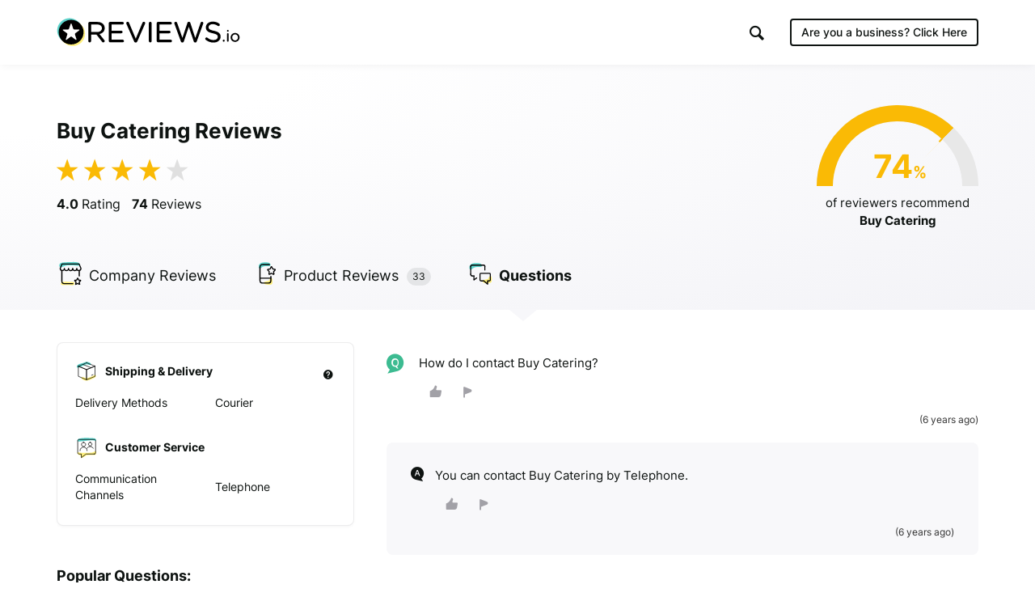

--- FILE ---
content_type: text/html; charset=UTF-8
request_url: https://www.reviews.io/company-reviews/store/buy-catering/questions-and-answers/communication-channels
body_size: 12111
content:
<!DOCTYPE html>

<html lang="en">
    <head>
        <script>
            // Check lang on home page and redirect to German homepage
            if((window.location.pathname == '/' || window.location.pathname == '') && window.location.hostname.indexOf('ai.reviews.')==-1) {
                var language = window.navigator.userLanguage || window.navigator.language;
                if(language.includes('de')) {
                    window.location.href = '/de';
                }
            }
        </script>
        
                        
    <title>How do I contact Buy Catering?</title>
    <meta http-equiv="Content-Type" content="text/html; charset=utf-8">
    <meta name="viewport" content="width=device-width, initial-scale=1.0">
                <meta name="description" content="REVIEWS.io is the world&#039;s leading platform for genuine user reviews of businesses and websites."/>
            <meta name="twitter:description" content="REVIEWS.io is the world&#039;s leading platform for genuine user reviews of businesses and websites.">
    <meta property="og:description" content="REVIEWS.io is the world&#039;s leading platform for genuine user reviews of businesses and websites."/>
        <meta name="title" content="How do I contact Buy Catering?"/>
    <meta property="og:title" content="How do I contact Buy Catering?"/>
    <meta property="og:url" content="https://www.reviews.io/company-reviews/store/buy-catering/questions-and-answers/communication-channels"/>

        <meta property="og:image" content="https://assets.reviews.io/img/all-global-assets/og-images/og-review-global.jpg"/>
            <meta property="og:image:secure_url" content="https://assets.reviews.io/img/all-global-assets/og-images/og-review-global.jpg"/>
                <meta property="og:image:width" content="1200"/>
    <meta property="og:image:height" content="630"/>
    <meta property="og:site_name" content="reviews.io"/>
    <meta name="twitter:card" content="summary_large_image">
    <meta name="twitter:site" content="@reviews_experts">
    <meta name="twitter:title" content="How do I contact Buy Catering?">
        <meta name="twitter:image" content="https://assets.reviews.io/img/all-global-assets/og-images/og-review-global.jpg"/>
        <meta name="google-site-verification" content="zV8bPWm8iJEpBm73y4LNsrm84ZfEAatpSQi1q5Sxjaw"/>
    <meta name="google-site-verification" content="mqVu3CqBYjmRBBai5t9EHCAg-TNSpx5rz7lXZNnMAwA" />
    <meta name="google-site-verification" content="oRUq8wvh9Ji-p5NMtZUEciUcKzhpKiEeuNK1JB9cqto" />
    <meta name="google-site-verification" content="7MURZ3nyE_SgN-A3nTF793Ik-824lZ-xOIxFLAR1q1A" />
    <meta name="facebook-domain-verification" content="4b1gn0ntbac9zz012iigjk9er8j7up" />



    
            <meta name="robots" content="follow"/>
    <script  src="https://widget.reviews.co.uk/instagram-photo-profile/dist.js?v=profile_page&x=5" type="text/javascript"></script>



    
        
                    
<!-- Favicons -->
<link rel="apple-touch-icon" sizes="180x180" href="https://assets.reviews.io/favicon/apple-touch-icon.png">
<link rel="icon" type="image/png" sizes="32x32" href="https://assets.reviews.io/favicon/favicon-32x32.png">
<link rel="icon" type="image/png" sizes="16x16" href="https://assets.reviews.io/favicon/favicon-16x16.png">
<link rel="manifest" href="https://assets.reviews.io/favicon/site.webmanifest">
<link rel="mask-icon" href="https://assets.reviews.io/favicon/safari-pinned-tab.svg" color="#5bbad5">
<link rel="shortcut icon" href="https://assets.reviews.io/favicon/favicon.ico">
<meta name="msapplication-TileColor" content="#ffffff">
<meta name="msapplication-config" content="https://assets.reviews.io/favicon/browserconfig.xml">
<meta name="theme-color" content="#ffffff">



<link rel="stylesheet"  type="text/css" media="screen" href="https://assets.reviews.io/iconfont/reviewsio-icons/style.css?v=2020-09-24">

<link  href="https://assets.reviews.io/css/store-page.css?aeb2d5fbaa81d54f901f5dd416ebc5e035a65ea4" rel="stylesheet" media="screen">

<link href="https://assets.reviews.io/fonts/gwebfonts/inter/inter.css" rel="stylesheet" media="print" onload="this.media='all'">


    <link  href="https://assets.reviews.io/css/store-page.css?aeb2d5fbaa81d54f901f5dd416ebc5e035a65ea4" rel="stylesheet" media="screen">


        
                        <script type="application/ld+json">
      {
        "@context": "http://schema.org",
        "@type": "QAPage",
        "mainEntity": {
          "@type": "Question",
          "name": "How do I contact Buy Catering?",
          "text": "",
          "answerCount": 1,
          "upvoteCount": "0",
          "dateCreated": "2020-01-01 03:22:51",
          "author": {
            "@type": "Person",
            "name": ""
          },
          "acceptedAnswer": {
            "@type": "Answer",
            "text": "You can contact Buy Catering by Telephone.",
            "dateCreated": "2020-01-01 03:22:51",
            "upvoteCount": "0",
            "url": "",
            "author": {
              "@type": "Person",
              "name": ""
            }
          }
        }
      }
    </script>
    
    
<style>
    .grecaptcha-badge { visibility: hidden; }
</style>
<script src='https://www.google.com/recaptcha/api.js?render=6LfXZCkaAAAAAA6P92lEjjUSaoqB_tFkjJB_8G1A'></script>
<script>
    document.addEventListener('DOMContentLoaded', function () {
        grecaptcha.ready(function() {
            grecaptcha.execute('6LfXZCkaAAAAAA6P92lEjjUSaoqB_tFkjJB_8G1A', { action: 'company_page_load' }).then(token => {
                const response = document.getElementById('g-recaptcha-response-100000');
                if (response) {
                    response.setAttribute('aria-hidden', 'true');
                }
            });
        });
    });
    window.IGLOO = window.IGLOO || {
        "bbout_element_id" : "iovation_blackbox",
        "enable_rip" : true,
        "enable_flash" : false,
        "install_flash" : false,
        "loader" : {
            "version" : "general5"
        },
    };
</script>
<script async src="https://www.reviews.io/js/iovation/loader.js"></script>
<script async src="//cdn.jsdelivr.net/npm/@fingerprintjs/fingerprintjs@3/dist/fp.min.js"></script>
<script src="/cw-assets/js/store-page.js?id=9ab7b29c30e623df035b" ></script>

<script>
    var store_id = 37952;

    var store_url_key = 'buy-catering';

    var __debug = 0;

    var api = 'https://api.reviews.io';

</script>

    <script>
        var store_id = 37952;

        var store_url_key = 'buy-catering';

        var __debug = 0;

        var api = 'https://api.reviews.io';
    </script>



    <script type="text/javascript" src="/cw-assets/js/stores/components/review.js?id=c08f364a38df55d84791"></script>

    <script async="" defer="" src="//survey.g.doubleclick.net/async_survey?site=v63u3q7vpveh3u6xgtgvimdoke"></script>

    
        <script>
            $(document).ready(function () {

                // Listen for clicks on the "Filters" button
                $('.ReviewsPage__filter').on('click', function () {
                    var drop_downs = document.getElementsByClassName('ReviewsPage__dd');
                    for (var i=0; i < drop_downs.length; ++i) {
                        if (drop_downs[i].parentNode === this) {
                            if (drop_downs[i].classList.contains('open')) {
                                drop_downs[i].classList.remove('open');
                            } else {
                                drop_downs[i].classList.add('open');
                            }
                        } else {
                            drop_downs[i].classList.remove('open');
                        }
                    }
                });

                // Listen for clicks that are not on a filter button and close any open filter dropdowns.
                $(document).on('click', function (event) {
                    if (!event.target.classList.contains('ReviewsPage__filter')
                            && !event.target.parentElement.classList.contains('ReviewsPage__filter')) {
                        $(document).find('.ReviewsPage__dd.open').removeClass('open');
                    }
                });
            });
        </script>
            
    

        <link rel="manifest" href="/manifest.json" />

        
                    <script src="https://cdn.onesignal.com/sdks/OneSignalSDK.js" async=""></script>
            <script>
                var OneSignal = window.OneSignal || [];
                OneSignal.push(function() {
                  OneSignal.init({
                    appId: "1bbae90d-9d58-421d-8326-eaa6ea667fe4",
                    autoRegister: false,
                    notifyButton: {
                      enable: false,
                    },
                    displayPredicate: function() {
                        return false;
                    }
                  });
                });
              </script>
        
        
                                
<!--  START GOOGLE TAG MANAGER  -->

<!-- Google Tag Manager -->
<script>(function(w,d,s,l,i){w[l]=w[l]||[];w[l].push({'gtm.start':
new Date().getTime(),event:'gtm.js'});var f=d.getElementsByTagName(s)[0],
j=d.createElement(s),dl=l!='dataLayer'?'&l='+l:'';j.async=true;j.src=
'https://www.googletagmanager.com/gtm.js?id='+i+dl;f.parentNode.insertBefore(j,f);
})(window,document,'script','dataLayer','GTM-MT52C3C');</script>
<!-- End Google Tag Manager -->

        
    </head>

    <body >

        
                                
<!-- Google Tag Manager (noscript) -->
<noscript><iframe src="https://www.googletagmanager.com/ns.html?id=GTM-MT52C3C"
height="0" width="0" style="display:none;visibility:hidden"></iframe></noscript>
<!-- End Google Tag Manager (noscript) -->

        
        
                            <div class="TopHeader TopHeader--b2c ">
        <div class="TopHeader__inner">

            <div class="TopHeader__logo">
                <a href="https://www.reviews.io" class='logo__link' >
                    <img src="https://assets.reviews.io/img/all-global-assets/logo/reviewsio-logo.svg" alt="REVIEWS.io logo" class='logo__img logo__img--desktop'/>
                    <img src="https://assets.reviews.io/img/all-global-assets/logo/reviewsio-logo--minimised.svg" alt="REVIEWS.io logo" class='logo__img logo__img--mobile'/>
                </a>
            </div>

            
                <div class="TopHeader__search TopHeader__search--minimisable TopHeader__search--largeVersion js-search-inputfield">
                    <div class="TopHeader__search__inner Search">
                        <form method="get" action="https://www.reviews.io/search/">
                            <label for="searchInput" aria-label="Search for companies" style="position:absolute;"></label>
                            <input id="searchInput" type="search" name="search" class="search__field" role="searchbox" autocomplete="off" aria-hidden="true" tabindex="-1" placeholder="Search for Companies">
                        </form>
                        <div class="SearchResults">
                        </div>

                        <div class="searchField__icon searchField__icon--search">
                            <i class="ricon-magnifying-glass" role="search" ></i>
                        </div>
                        <div class="searchField__icon searchField__icon--close js-hide-search-inputfield">
                            <i class="ricon-thin-close"></i>
                        </div>
                    </div>
                </div>

                <div class="TopHeader__right">
                    <div class="TopHeader__buttons">
                        
                        <style>
                            a.TopHeader__buttons__btn.TopHeader__buttons__btn--getstartedBtn.TopHeader__buttons__btn--getstartedBtn--b2c:focus {
                                padding: 10px;
                            }

                            .ricon-magnifying-glass:focus-visible {
                                border: 2px solid black;
                                outline: none;
                            }

                            .TopHeader .TopHeader__search-trigger .trigger__icon {
                                display: inline;
                            }
                        </style>

                                                    <a href="https://dash.reviews.io/login" class="TopHeader__buttons__btn TopHeader__buttons__btn--loginBtn">
                                Login
                            </a>

                            <div class="TopHeader__buttons__btn TopHeader__buttons__btn--searchTrigger js-show-search-inputfield">
                                <div class="TopHeader__search-trigger">
                                    <i class="ricon-magnifying-glass trigger__icon" role="button" aria-label="Search" tabindex="0"></i>
                                </div>
                            </div>

                            <a href="#" class="TopHeader__buttons__btn TopHeader__buttons__btn--getstartedBtn TopHeader__buttons__btn--getstartedBtn--b2b js-open-signuppopup-free">
                                Start Free Trial
                            </a>

                            <a href="https://www.reviews.io/business-solutions" class="TopHeader__buttons__btn TopHeader__buttons__btn--getstartedBtn TopHeader__buttons__btn--getstartedBtn--b2c">
                                Are you a business? <span class="hiddenLaptop">Click Here</span>
                            </a>

                        
                                                    <div  class="TopHeader__buttons__btn TopHeader__buttons__btn--menuBtn js-show-mobileNavigation" aria-hidden="true" tabindex="-1">
                                <span class="menuBtn__icon">
                                    <span class="icon__line icon__line--one"></span>
                                    <span class="icon__line icon__line--two"></span>
                                    <span class="icon__line icon__line--three"></span>
                                </span>
                            </div>
                                            </div>
                </div>
            



                            <div class="MobileNavigation js-mobileNavigation" >

                    <button type="button" class="MobileNavigation__closeBtn"
                        aria-hidden="true"
                        tabindex="-1"
                        aria-label="Close menu"
                    >
                        <i class="icon-negative-3-01"></i>
                    </button>

                    <div class="MobileNavigation__list">
                        <div class="list__group">
                            <div class="list__item list__item--showOnB2C">
                                <a href="https://www.reviews.io/business-solutions"
                                    class="Button Button--sm Button--outline Button--outline--light Button--fw-phone-md"
                                    aria-hidden="true"
                                    tabindex="-1"
                                >
                                    Are you a business?
                                </a>
                            </div>

                                                    </div>

                                                <div class="list__group">

                            <a href="https://www.reviews.io/front/termsconditions"
                                class="list__item"
                                aria-hidden="true"
                                tabindex="-1"
                            >
                                <div class="TextBody TextBody--xxs TextBody--light">
                                    Terms &amp; Conditions
                                </div>
                            </a>
                            <a href="https://www.reviews.io/front/user-privacy-policy"
                                class="list__item"
                                aria-hidden="true"
                                tabindex="-1"
                            >
                                <div class="TextBody TextBody--xxs TextBody--light">
                                    User Privacy Policy
                                </div>
                            </a>
                            <a href="https://www.reviews.io/front/business-user-privacy-policy"
                                class="list__item"
                                aria-hidden="true"
                                tabindex="-1"
                            >
                                <div class="TextBody TextBody--xxs TextBody--light">
                                    Business User Privacy Policy
                                </div>
                            </a>
                            <a href="https://www.reviews.io/front/data-protection"
                                class="list__item"
                                aria-hidden="true"
                                tabindex="-1"
                            >
                                <div class="TextBody TextBody--xxs TextBody--light">
                                    Data Protection
                                </div>
                            </a>
                            <a href="https://www.reviews.io/front/data-request"
                                class="list__item"
                                aria-hidden="true"
                                tabindex="-1"
                            >
                                <div class="TextBody TextBody--xxs TextBody--light">
                                    Data Request
                                </div>
                            </a>

                        </div>

                        
                    </div>

                </div>
                    </div>
    </div>




        
                
            
                    <iframe src='//collector.reviews.co.uk/buy-catering/track?u=%2Fcompany-reviews%2Fstore%2Fbuy-catering%2Fquestions-and-answers%2Fcommunication-channels' height=0 width=0 style='border:0px;width:0px;height:0px;opacity:0'></iframe>
        <img src='/reporting/on-business/37952.gif' style="position:absolute; visibility:hidden" alt=''/>

    <!--  -->

    <div class='StorePage ' >

        
        
            <div class="StorePage__header    ">
    <div class="header__inner">
        <div class="header__row">
            <div class="header__left">
                <div class="header__ratingText">
                                            <h1 class="TextHeading TextHeading--md">
            Buy Catering Reviews
        </h1>
                        
                    <div class="header__statistics">
                                                                                    <span class="statistics__starRating">
        <div class="Rating Rating--xxlg ">
    <div class="Rating__stars u-marginBottom--none">
                    <i class="stars__icon ricon-percentage-star--100 stars__icon--100"></i>
                    <i class="stars__icon ricon-percentage-star--100 stars__icon--100"></i>
                    <i class="stars__icon ricon-percentage-star--100 stars__icon--100"></i>
                    <i class="stars__icon ricon-percentage-star--100  stars__icon--00"></i>
                    <i class="stars__icon ricon-percentage-star--100 stars__icon--0"></i>
        </div>
</div>    </span>

<span class="statistics__totalReviews">
            <span class="TextBody TextBody--sm TextBody--inline js-reviewsio-avg-rating">
            <strong>
                4.0
             </strong>
            Rating
        </span>

        <span class="TextBody TextBody--sm TextBody--inline js-reviewsio-review-count">
            <strong>
                74
            </strong>
            Reviews
        </span>

    
    <style>
        label#pushNotificationContainer:focus {
            outline: 2px solid black;
            padding: 0;
            border-radius: 100px;
            border: 0;
        }
    </style>
            <label id='pushNotificationContainer' style='display:none;' for="reviewNotifications" aria-label="Toggle to receive notifications for new reviews" class="ToggleButton ToggleButton--withRightIcon" role="button" aria-pressed="false" tabindex="0" tooltip="Click this toggle to be notified about new reviews. We promise not to send you unrelated messages." tooltip-position="top" tooltip-align="left" tooltip-size="280" tooltip-align="left">
            <input id="reviewNotifications" class='notification-slider' type="checkbox" tabindex="0">

            <div class="ToggleButton__inner">
                <div class="ToggleButton__circle">
                </div>

                <div class="ToggleButton__base">
                </div>
            </div>
            <i class="icon-bell ToggleButton__icon"></i>
        </label>
        

</span>
                                                                        </div>
                </div>
            </div>

            <div class="header__right">


                                    <style>
    .HalfDoughnutChart__container .arc{
        -webkit-transform: rotate(134deg) !important;
        -moz-transform: rotate(134deg) !important;
        -ms-transform: rotate(134deg) !important;
        -o-transform: rotate(134deg) !important;
            border-color:#faba05 !important;
        }

    .HalfDoughnutChart__container .arc:after{
        content: '';
        position: absolute;
        left:  -40px;
        top: 5px;
    }

    .HalfDoughnutChart__container .arc:before{
            background-color:#faba05 !important;
        }

    .HalfDoughnutChart__container  .arc + .score .TextHeading{
            color:#faba05 !important;
        }
</style>

<div class="HalfDoughnutChart">
     <div class="HalfDoughnutChart__container">
         <div class="arc" data-value="74">
         </div>
         <span class="score">
             <span class="TextHeading TextHeading--lg TextHeading--inline ">
                 74
             </span>
             <span class="TextHeading TextHeading--sm TextHeading--inline ">
                 %
             </span>
         </span>
     </div>

     <div class="HalfDoughnutChart__description">
         <span class="TextBody TextBody--xs TextBody--inline  u-textCenter--all">
             of reviewers recommend
             <strong>
                 Buy Catering
             </strong>
         </span>
     </div>
 </div>

                            </div>
        </div>

        <div class="header__row header__row--tabs">
    <div class='header__tabs'>
                                    <a class='header__tab js-tab-company ' href="https://www.reviews.io/company-reviews/store/buy-catering">
                    <img src="https://assets.reviews.io/img/all-global-assets/icons/icon-company-reviews--sm--colour.svg " alt="" class="tab__icon"/>
                    <span class="TextBody TextBody--sm">
                                                    <span class="mobileBlock">
                                                                    Company
                                                            </span>

                                                            <span class="hideOnMobile">
                                    Reviews
                                </span>
                                                    
                         
                    </span>
                </a>
                                                <a class='header__tab js-tab-product ' href="https://www.reviews.io/product-reviews/store/buy-catering">
                    <img src="https://assets.reviews.io/img/all-global-assets/icons/icon-product-reviews--sm--colour.svg " alt="" class="tab__icon"/>
                    <span class="TextBody TextBody--sm">
                                                    <span class="mobileBlock">
                                                                    Product
                                                            </span>

                                                            <span class="hideOnMobile">
                                    Reviews
                                </span>
                                                    
                                                <div class="LabelTag LabelTag--sm  LabelTag--round u-marginBottom--none LabelTag--filled-neutral u-marginLeft--xs u-marginRight--none">
                            <div class="LabelTag__text">33</div>
                        </div>
                         
                    </span>
                </a>
                                                <a class='header__tab js-tab-questions-answers ' href="https://www.reviews.io/company-reviews/store/buy-catering/questions-and-answers">
                    <img src="https://assets.reviews.io/img/all-global-assets/icons/icon-questions-answers--sm--colour.svg " alt="" class="tab__icon"/>
                    <span class="TextBody TextBody--sm">
                                                    <span class="mobileBlock">
                                                                    Questions
                                                            </span>

                                                    
                         
                    </span>
                </a>
                                                                    <a class='header__tab js-tab-metrics header__tab--onlyMobile' href="https://www.reviews.io/company-reviews/store/buy-catering#metrics">
                    <img src="https://assets.reviews.io/img/all-global-assets/icons/icon-reporting--sm--colour.svg " alt="" class="tab__icon"/>
                    <span class="TextBody TextBody--sm">
                                                    <span class="mobileBlock">
                                                                    Metrics
                                                            </span>

                                                    
                         
                    </span>
                </a>
                                            </div>
</div>

<script>
    var _curUrl =  location.toString().replace(location.search, "");
    if (_curUrl.indexOf('/product-reviews/')!=-1) {
        _curUrl = 'https://www.reviews.io/product-reviews/store/buy-catering';
    }

    function showActiveJSView(view) {
        $('.js-mobileView').addClass('isHidden');
                                                                                                                if (view != "metrics") {
                $('.js-metricsView').removeClass('isActive');
                $('.js-metricsView').addClass('isHidden');
            }
                                            if (view != "info") {
                $('.js-infoView').removeClass('isActive');
                $('.js-infoView').addClass('isHidden');
            }
                            $('.js-' + view + 'View').removeClass('isHidden');
        $('.js-' + view + 'View').addClass('isActive');
    }


</script>
    </div>
</div>

        <div class="StorePage__content">
            <div class="content__inner">

                <div class="content__left">
                    <div class="MobileView js-mobileView js-metricsView">
        <div class="PanelCard">

            <div class="c-stickyStatistics">
                <div class="u-marginBottom--md">
                    <div class="flex-row flex-row--noMargin flex-middle-xxs">
                        <div class="TextHeading TextHeading--sm TextHeading--inline u-marginBottom--none u-marginRight--xs u-verticalAlign--middle">
                            4.0

                        </div>

                        <div class="Rating Rating--md ">
    <div class="Rating__stars u-marginBottom--none">
                    <i class="stars__icon ricon-percentage-star--100 stars__icon--100"></i>
                    <i class="stars__icon ricon-percentage-star--100 stars__icon--100"></i>
                    <i class="stars__icon ricon-percentage-star--100 stars__icon--100"></i>
                    <i class="stars__icon ricon-percentage-star--100  stars__icon--00"></i>
                    <i class="stars__icon ricon-percentage-star--100 stars__icon--0"></i>
        </div>
</div>
                    </div>
                    <div class="R-TextBody TextBody--xs u-textLeft--all u-marginBottom--xs">
                        Based on 74 reviews
                    </div>
                </div>
            </div>

            <div class="MerchantMetrics MerchantMetrics--table">
                <div class="IconButton IconButton--md u-marginBottom--none u-cursorDefault c-merchantMetricsTooltip isTooltipVisibleOnMobile" tooltip="This data is produced by analysing genuine customer experiences. It is not a guarantee of the company." tooltip-size="180" tooltip-fontsize="xxxxs" tooltip-position-align="topRight" tooltip-enable="false">
                    <i class="ricon-question-mark IconButton__icon"></i>
                </div>

                <table class="MerchantMetrics__table">
                                        <tbody class="table__body">
                                                    <tr class="table__row">
                                <th colspan="2" class="table__cell table__cell--cellhead">
                                    <div class="item__heading">

                                        
                                        <div class="heading__image heading__image--delivery"></div>

                                        <div class="heading__text">
                                            Shipping &amp; Delivery
                                        </div>
                                    </div>
                                </th>
                            </tr>
                                                            <tr class="table__row">
                                    <th class="table__cell table__cell--description">
                                        <div class="block__question">
                                            Delivery Methods                                        </div>
                                    </th>
                                                                            <td class="table__cell table__cell--answer">
                                            <div class="block__answer">
                                                Courier                                            </div>
                                        </td>
                                                                    </tr>
                                                    
                        
                            <tr class="table__row">
                                <th colspan="2" class="table__cell table__cell--cellhead">
                                  <div class="item__heading">
                                        
                                      <div class="heading__image heading__image--customerservice"></div>
                                      <div class="heading__text">
                                          Customer Service
                                      </div>
                                  </div>
                                </th>
                            </tr>
                                                            <tr class="table__row">
                                    <th class="table__cell table__cell--description">
                                        <div class="block__question">
                                            Communication Channels                                        </div>
                                    </th>
                                                                            <td class="table__cell table__cell--answer">
                                            <div class="block__answer">
                                                Telephone                                            </div>
                                        </td>
                                                                    </tr>
                                                        
                        
                        
                    </tbody>
                </table>
            </div>
        </div>
    </div>
    
        



        
    
            <div class="MobileView js-mobileView js-infoView isHidden">
                    </div>
    

    
    <div class="PanelCard ">
        <div class="PopularQuestionsBox">

            <p class="TextHeading TextHeading--xs">
                Popular Questions:
            </p>

            

                                    <div class="u-marginBottom--md">
                         <p class="TextHeading TextHeading--xxxs u-marginBottom--none">
                             Delivery
                         </p>
                        
                                                            <a class="TextBody TextBody--xxs u-marginBottom--sm" href="/company-reviews/store/buy-catering/questions-and-answers/delivery-methods">
                                    How does Buy Catering deliver?
                                </a>
                            
                            
                            
                                                                        </div>
                
                
                



                
                
            
                            <div class="u-marginBottom--md">
                    <p class="TextHeading TextHeading--xxxs u-marginBottom--none">
                        Customer Service
                    </p>
                    
                                                    <a class="TextBody TextBody--xxs u-marginBottom--sm" href="/company-reviews/store/buy-catering/questions-and-answers/communication-channels">
                                How can I contact Buy Catering?
                            </a>
                        
                         
                                    </div>
                    </div>
    </div>




    <div class="MobileView js-mobileView js-infoView">
        <div class="PanelCard">
            <div class="TextHeading TextHeading--xxs">
                Get Answers to Your Questions
            </div>

            <div class="BeFirstReviewer">
                <div class="TextBody TextBody--xxs">
                    <strong>Ask a question</strong> and get answers from people who are customers of <strong>Buy Catering</strong>.
                </div>
                <div class="u-textCenter--all">
                    <img class="BeFirstReviewer__image" style="width:80%;" src="https://assets.reviews.io/img/consumer/legacy/pages/store-page/dummy-review.png">
                </div>
            </div>
        </div>
    </div>


            <div class="MobileView js-mobileView js-infoView">
            <div class="PanelCard">

                <div class="LogoComponent">
        <div class="LogoComponent__inner">
            <img loading="lazy" class="LogoComponent__image "
                 src='https://d19ayerf5ehaab.cloudfront.net/assets/store-37952/37952-logo-1485164700.jpg'

                                   alt="Read Buy Catering Reviews"
                 onerror="$(this).hide();"
                             />
        </div>
    </div>

                


                                    <a class="Button Button--md Button--primary Button--fullwidth" rel="nofollow" href="https://www.reviews.io/exit/37952" target="_blank">
                        <span class="Button__text">
                            Visit Website
                        </span>
                    </a>
                



                
            </div>
        </div>
    

                                        <div class="js-storepage-side-content-end" style="height:1px;"></div>

                    <script>
                        var div_top = $('.js-storepage-side-content-end').offset().top;

                        $(window).resize(function() {
                            div_top = $('.js-storepage-side-content-end').offset().top;
                        });



                        function makePanelSticky() {
                            var window_top = $(window).scrollTop();
                            var buff = -20;

                            if (!$('.js-metricsView').hasClass('isSticky') && (window_top + buff >= div_top)) {
                                $('.js-metricsView').addClass('isSticky');
                            }

                            if ($('.js-metricsView').hasClass('isSticky') && (window_top + buff < div_top)) {
                                $('.js-metricsView').removeClass('isSticky');
                            }
                        }
                        $(window).scroll(makePanelSticky);
                    </script>
                    
                </div>

                <div class='content__right'>
                    
<div class="Question">
    <div class="Question__content">
        <div class="Question__container">
            <div class="Question__header">
                <div class="flex-row flex-top-xxs">
                    <div class="flex-col-md-1 flex-col-sm-1 flex-col-xs-2 flex-col-xxs-2 Question__icon Question__icon--question">
                        <i  class="icon__text ruk-icon-question-1-01"></i>
                    </div>

                    <div class="flex-col-xxs Question__subject">
                        <div class="subject__text">
                            How do I contact Buy Catering?
                        </div>

                        <div class="Question__controlButtons">
                            <div class="controlButtons__inner">
                                <a class="controlButtons__btn controlButtons__btn--helpful"
                                   rel="nofollow"
                                   role="button"
                                   onclick="flagPopularAnswer(487621, 'upvote')"
                                   title="Was this Question helpful?"
                                >
                                    <i class="ricon-thumbsup"></i>
                                                                        <span class="textContainer">Helpful</span>
                                </a>
                                <a class="controlButtons__btn controlButtons__btn--report"
                                   rel="nofollow"
                                   href='#reportPopularAnswer'
                                   onclick='openPopQaReport(487621);'
                                   title='Report this Answer'
                                   data-toggle='modal'
                                >
                                    <i class="ricon-flag"></i>
                                    <span class="textContainer">Report</span>
                                </a>
                            </div>
                        </div>
                    </div>
                </div>

            </div>
            <div class="Question__dateSource">
                (6 years ago)
            </div>
        </div>

        <div class="Question__content">
            <div class="Question__container">
                <div class="Question__reply">
                    <div class="Question__header">
                        <div id="answer-alert-487621" class="answer-alert" style="display:none">
                            <div class="controlbtnFeedback"></div>
                        </div>
                        <div class="flex-row flex-top-xxs">

                            <div class="flex-col-md-1 flex-col-sm-1 flex-col-xs-2 flex-col-xxs-2 Question__icon Question__icon--answer">
                                <i  class="icon__text ruk-icon-answer-1-01"></i>
                            </div>

                            <div class="flex-col-xxs Question__subject">
                                <div class="subject__text">
                                    You can contact Buy Catering by Telephone.
                                </div>

                                <div class="Question__controlButtons">
                                    <div class="controlButtons__inner">
                                        <a class="controlButtons__btn controlButtons__btn--helpful"
                                           rel="nofollow"
                                           role="button"
                                           onclick="flagPopularAnswer(487621, 'upvote')"
                                           title="Was this Question helpful?"
                                        >
                                            <i class="ricon-thumbsup"></i>
                                                                                       <span class="textContainer">Helpful</span>
                                        </a>
                                        <a class="controlButtons__btn controlButtons__btn--report"
                                           rel="nofollow"
                                           href='#reportPopularAnswer'
                                           onclick='openPopQaReport(487621);'
                                           title='Report this Answer'
                                           data-toggle='modal'
                                        >
                                            <i class="ricon-flag"></i>
                                            <span class="textContainer">Report</span>
                                        </a>
                                    </div>
                                </div>
                            </div>
                        </div>
                    </div>
                    <div class="Question__dateSource">
                        (6 years ago)
                    </div>
                </div>
            </div>
        </div>


    </div>


</div>


    <div class="GlobalModal modal" id='modalPreview' tabindex="-1" role="dialog">
    <link rel="stylesheet" href="https://assets.reviews.io/iconfont/legacy/revsglobal-pr-mod/style.css?_t=20240411">
    <div class="GlobalModal__backdrop"></div>
    <div class="GlobalModal__dialog GlobalModal__dialog--width960" role="document">
        <div class="flex-row u-flexAlignItems--stretch">
            <div class="flex-col-xxs-12 flex-col-sm-6 u-displayFlex u-justifyContent--center u-flexAlignItems--center">
                <div class='ImageContainer'>
                    <img id="modalImgPreview" src="" alt="">
                </div>
            </div>
            <div class="flex-col-xxs-12 flex-col-sm-6">
                <div class="dialog__inner dialog__inner--spaceBetween">
                    <div>
                        <div class="flex-row  u-marginTop--md u-marginBottom--md">
                            <div class="flex-col-xxs-6 u-textLeft--all u-paddingLeft--none">
                                <button type="button" class="controls__button controls__button--scrollLeft" onClick="prevImage()" aria-label="Previous image">
                                    <i class="ruk-icon-line-arrow--left button__icon"></i>
                                </button>
                                <button type="button" class="controls__button controls__button--scrollRight" onClick="nextImage()" aria-label="Next image">
                                    <i class="ruk-icon-line-arrow--right button__icon"></i>
                                </button>
                            </div>
                            <div class="flex-col-xxs-6 u-textRight--all u-paddingRight--none">
                                <button type="button" class="controls__button" data-dismiss="modal" aria-hidden="true" aria-label="Close">
                                    <i class="ruk-icon-line-cross button__icon"></i>
                                </button>
                            </div>
                        </div>

                        <div class="u-textLeft--all u-marginBottom--sm">
                            <style>
                                #reviewPreview .Review{
                                    margin-bottom:40px;
                                    margin-left:0!important;
                                    margin-right:0!important;
                                    padding-left:0!important;
                                    padding-right:0!important;
                                }
                                #reviewPreview .Review__photos {
                                    display:none;
                                }
                            </style>

                            <div id="reviewPreview">
                            </div>
                        </div>

                                                    <div class="u-textCenter--all">
                                <a href="https://www.reviews.io/exit/37952" rel="nofollow" class='Button Button-md Button--outline ' target="_blank">
                                    Visit Buy Catering
                                </a>
                            </div>
                                            </div>
                </div>
            </div>
        </div>
    </div>
</div>



<div id='ajaxModal'  class="modal fade"></div>


    <script>

    /**
     * Flags a answer as helpful.
     *
     * @param  {int} [id] The id of the answer.
     */
    function flagPopularAnswer(id,action) {
        if(action === 'upvote') {
            $.ajax({
                // url:(api + "/popular/vote?store=" + (encodeURIComponent(store_url_key)) + "&answer_id=" + id),
                url:("/popular/qanda/action?answer_id=" + id + "&action=upvote"),
                success: function (data) {

                    if (data.success == true) {
                        if(data.count === 1) {
                           $('.pop-questions .thumbsUp').append('<small class="counter">' + data.count + '</small>')
                        }else{
                            $('.pop-questions .counter').text(data.count);
                        }
                        flashAnswerSuccess(id, 'You Voted this Answer as Helpful');
                    } else {
                        flashAnswerError(id, 'You can only do this once.');
                    }
                }
            });
        }else{
            var id = $("#qaPopReportId").val();
            var reason = $('#qaPopReportReason').val();
            var email = $('#qaPopReportEmail').val();

            // Validate details
            $('#qaPopReportReason, #qaPopReportEmail').removeClass('error');

            if(!!reason === false || !!email === false) {
                if(!!reason === false) {
                    $('#qaPopReportReason').addClass('error');
                }
                if(!!email === false) {
                    $('#qaPopReportEmail').addClass('error');
                }
                return false;
            }

            $.ajax({
                url: ("/popular/qanda/action?action=report&store=" + (encodeURIComponent(store_url_key)) + "&answer_id=" + id + "&reason=" + (encodeURIComponent(reason)) + "&email=" + (encodeURIComponent(email))),
                success:function(data){
                    if (data.success == true) {
                        $('#reportPopularAnswer').modal('hide');
                        flashAnswerSuccess(id, 'This answer has been reported');
                    }
                }
            });
        }
    }

    function openPopQaReport(id) {
        $('#qaPopReportId').val(id);
        // $('#qaReportType').val(type);

        $('#qaPopReportTitle').html("Report Answer");
        $('#qaPopReportReason').prop("placeholder", "What is wrong with this answer?");
        $('#qaPopSubmitBtn').val("Report Answer");
    };

            var uactivetime = null;
        function userActive() {
            $.get('/reporting/profile-tracking/37952/active.gif', function(r){
                ausers = (r.active);
            });
        }
        setInterval(userActive, 5000);
        userActive();
        </script>

                </div>
        </div>

    </div>
</div>
<div class='clearfix'></div>

<div class="GlobalModal modal" id='modalPreview' tabindex="-1" role="dialog">
    <link rel="stylesheet" href="https://assets.reviews.io/iconfont/legacy/revsglobal-pr-mod/style.css?_t=20240411">
    <div class="GlobalModal__backdrop"></div>
    <div class="GlobalModal__dialog GlobalModal__dialog--width960" role="document">
        <div class="flex-row u-flexAlignItems--stretch">
            <div class="flex-col-xxs-12 flex-col-sm-6 u-displayFlex u-justifyContent--center u-flexAlignItems--center">
                <div class='ImageContainer'>
                    <img id="modalImgPreview" src="" alt="">
                </div>
            </div>
            <div class="flex-col-xxs-12 flex-col-sm-6">
                <div class="dialog__inner dialog__inner--spaceBetween">
                    <div>
                        <div class="flex-row  u-marginTop--md u-marginBottom--md">
                            <div class="flex-col-xxs-6 u-textLeft--all u-paddingLeft--none">
                                <button type="button" class="controls__button controls__button--scrollLeft" onClick="prevImage()" aria-label="Previous image">
                                    <i class="ruk-icon-line-arrow--left button__icon"></i>
                                </button>
                                <button type="button" class="controls__button controls__button--scrollRight" onClick="nextImage()" aria-label="Next image">
                                    <i class="ruk-icon-line-arrow--right button__icon"></i>
                                </button>
                            </div>
                            <div class="flex-col-xxs-6 u-textRight--all u-paddingRight--none">
                                <button type="button" class="controls__button" data-dismiss="modal" aria-hidden="true" aria-label="Close">
                                    <i class="ruk-icon-line-cross button__icon"></i>
                                </button>
                            </div>
                        </div>

                        <div class="u-textLeft--all u-marginBottom--sm">
                            <style>
                                #reviewPreview .Review{
                                    margin-bottom:40px;
                                    margin-left:0!important;
                                    margin-right:0!important;
                                    padding-left:0!important;
                                    padding-right:0!important;
                                }
                                #reviewPreview .Review__photos {
                                    display:none;
                                }
                            </style>

                            <div id="reviewPreview">
                            </div>
                        </div>

                                                    <div class="u-textCenter--all">
                                <a href="https://www.reviews.io/exit/37952" rel="nofollow" class='Button Button-md Button--outline ' target="_blank">
                                    Visit Buy Catering
                                </a>
                            </div>
                                            </div>
                </div>
            </div>
        </div>
    </div>
</div>



<div id='ajaxModal'  class="modal fade"></div>

    


    
            
                            <style>
        *:focus-visible {
            padding: 3px;
            border: 2px solid black;
        }
    </style>
    <div class="Footer">
        <div class="Container Container--width1140">
            <div class="flex-row">
                
                    <div class="flex-col-md-2 flex-col-sm-4 flex-col-xs-6 flex-col-xxs-12 ">
                        <div class="Footer__list Footer__list--company">
                            <div class="Footer__list__item Footer__list__item--heading ">
                                Our Company
                            </div>

                                                            <a class="Footer__list__item  " href="https://www.reviews.io/business-solutions">
                                    <span>
                                        Business Solutions
                                    </span>
                                </a>
                            
                            
                            <a class="Footer__list__item js-impressum-link" href="https://www.reviews.io/front/impressum">
                                <span>
                                    Impressum
                                </span>
                            </a>

                            <a class="Footer__list__item  " href="https://www.reviews.io/front/termsconditions">
                                <span>
                                    Terms &amp; Conditions
                                </span>
                            </a>
                            <a class="Footer__list__item  " href="https://www.reviews.io/front/user-privacy-policy">
                                <span>
                                    User Privacy Policy
                                </span>
                            </a>
                            <a class="Footer__list__item  " href="https://www.reviews.io/front/business-user-privacy-policy">
                                <span style="max-width: 160px;">
                                    Business User Privacy Policy
                                </span>
                            </a>
                            <a class="Footer__list__item  " href="https://www.reviews.io/front/data-protection">
                                <span>
                                    Data Protection
                                </span>
                            </a>
                            <a class="Footer__list__item  " href="https://www.reviews.io/front/data-request">
                                <span>
                                    Data Request
                                </span>
                            </a>

                        </div>

                    </div>

                
                <div class="flex-col-md-2 flex-col-sm-4 flex-col-xs-6 flex-col-xxs-12 flex-col-md-offset-8 flex-col-sm-offset-4 flex-col-xxs-offset-0">
                    <div class="Footer__list">

                        
                        
                                                    <div class='Footer__flags clearfix'>
                                <div class='flag-wrapper'>
                                    <a href='https://www.reviews.co.uk'><div id="gb" title="gb" class="img-thumbnail flag flag-icon flag-icon-background flag-icon-gb"></div></a>
                                </div>
                                <div class='flag-wrapper'>
                                    <a href='https://www.reviews.io'><div id="us" title="us" class="img-thumbnail flag flag-icon flag-icon-background flag-icon-us"></div></a>
                                </div>
                                <div class='flag-wrapper'>
                                    <a href='https://www.reviews.io'><div id="ca" title="ca" class="img-thumbnail flag flag-icon flag-icon-background flag-icon-ca"></div></a>
                                </div>
                                <div class='flag-wrapper'>
                                    <a href='https://www.reviews.io'><div id="au" title="au" class="img-thumbnail flag flag-icon flag-icon-background flag-icon-au"></div></a>
                                </div>
                                <div class='flag-wrapper'>
                                    <a href='https://www.reviews.io'><div id="nz" title="nz" class="img-thumbnail flag flag-icon flag-icon-background flag-icon-nz"></div></a>
                                </div>
                            </div>
                        
                        <a class="u-displayBlock u-width--100 u-textRight--all" href='/business-solutions'>
                            <img loading="lazy" class="Footer__logo" src="https://assets.reviews.io/img/all-global-assets/logo/reviewsio-logo.svg" alt='REVIEWS.io'>
                        </a>
                                            </div>
                </div>


            </div>
        </div>
    </div>


    


    

        

        
<script>
    $("body").click(function() {
        $("#search #searchResults").fadeOut("fast");
    });

    $(function () {
        $("[data-toggle='tooltip']").tooltip();
    });


</script>
<script>
var _curUrl =  location.toString().replace(location.search, "");
if (_curUrl.indexOf('/product-reviews/')!=-1) {
   _curUrl = 'https://www.reviews.io/product-reviews/store/buy-catering';
}


       $('.js-showDetails').on('click', function () {
           if (this.classList.contains('collapsed')) {
               this.innerHTML = "Hide Details <i class='icon-arrow-up-thin-1-01'></i>";
           } else {
               this.innerHTML = "Show Details <i class='icon-arrow-down-thin-1-01'></i>";
           }
       });
//Tabs actions:
$('a.header__tab').click(function(){
    $('.header__tab').removeClass('isSelected');
    $(this).addClass('isSelected');
});

$('.header__tab').each(function(t){
    if (_curUrl.indexOf('insights')!=-1 && $(this).attr('href').indexOf('insights')!=-1) {
        re = new RegExp( $(this).attr('href') + '/[a-z]+', 'i');
    } if (_curUrl.indexOf('questions-and')!=-1 && $(this).attr('href').indexOf('questions-and')!=-1) {
        re = new RegExp( $(this).attr('href') + '/[a-z]+', 'i');
    } else {
        re = new RegExp( $(this).attr('href') + '/[0-9]+', 'i');
    }

    if (_curUrl == $(this).attr('href') || re.test(_curUrl)) {
        $(this).addClass('isSelected');
    }
});

function setActiveJSView() {
    var hash = location.hash;

    if (hash) {
        hash = hash.replace('#', '').toLowerCase().trim();
        showActiveJSView(hash);
    } else {
        showActiveJSView('js-reviewslist');
    }
}

function subscribePushNotifications() {
    OneSignal.push(function() {
        OneSignal.registerForPushNotifications().then(function(){
        });
        OneSignal.sendTag('buy-catering', '1').then(function(){
        });
    });
    return false;
}

function unsubscribePushNotifications() {
    OneSignal.push(function() {
        OneSignal.deleteTag('buy-catering');
    });
}

function setSubscriptionStatus() {
    OneSignal.push(function() {
        var isPushSupported = OneSignal.isPushNotificationsSupported();

        OneSignal.getTags().then(function(tags) {
          if (tags && tags.hasOwnProperty('buy-catering') && tags['buy-catering']) {
             $('#reviewNotifications').prop('checked', true);

          } else {
              $('#reviewNotifications').prop('checked', false);
          }

          if (isPushSupported && window.safari === undefined) {
              $('#pushNotificationContainer').show();

          } else {
              return;
          }

      });
    });
}

function focusTrapDropDown($dropdown) {
    // Find all focusable elements within the dropdown
    var $focusableElements = $dropdown.find('button, a, input:not([type="hidden"]), select, textarea, [tabindex]:not([tabindex="-1"])');
    var $firstFocusableElement = $focusableElements.first();
    var $lastFocusableElement = $focusableElements.last();

    // Set focus to the first focusable element
    if ($firstFocusableElement.length > 0) {
        $firstFocusableElement.focus();
    }

    $dropdown.on('keydown', function(e) {
        var isTabPressed = (e.key === 'Tab' || e.keyCode === 9);

        if (!isTabPressed) {
            if (e.key === 'Escape') {
                $dropdown.removeClass('open');
                return;
            }
            return;
        }

        if (e.shiftKey) {
            // Shift + Tab
            if ($(document.activeElement).is($firstFocusableElement)) {
                e.preventDefault();
                $lastFocusableElement.focus();
            }
        } else {
            // Tab
            if ($(document.activeElement).is($lastFocusableElement)) {
                e.preventDefault();
                $firstFocusableElement.focus();
            }
        }
    });

    $dropdown.find('a').on('click keydown', function(e) {
        if (e.type === 'keydown') {
            if (e.key === 'Enter' || e.key === ' ') {
                e.preventDefault();
                window.location.href = $(this).attr('href');
            } else {
                return;
            }
        }

        if (e.type === 'click') {
            window.location.href = $(this).attr('href');
        }

        $dropdown.removeClass('open');
    });
}

$(document).ready(function(){
    setActiveJSView();
    window.onhashchange = setActiveJSView;


        
            $('.ReviewFilters__filter').on('click keydown', function (e) {
                if (e.type === 'keydown' && (e.key !== 'Enter' && e.key !== ' ')) {
                    return;
                }
                e.stopPropagation();
                e.preventDefault();

                // Toggle the current dropdown
                var $currentFilter = $(this);
                var $currentDropDown = $currentFilter.find('.ReviewFilters__dd');

                // Close all dropdowns except the current one
                $('.ReviewFilters__dd').not($currentDropDown).removeClass('open');

                $currentDropDown.addClass('open');

                if ($currentDropDown.hasClass('open')) {
                    focusTrapDropDown($currentDropDown);
                }
            });

            // Listen for clicks that are not on a filter button and close any open filter dropdowns.
            $(document).on('click', function (event) {
                if (!event.target.classList.contains('ReviewFilters__filter')
                    && !event.target.parentElement.classList.contains('ReviewFilters__filter')) {
                    $(document).find('.ReviewFilters__dd.open').removeClass('open');
                }
            });

        
        setSubscriptionStatus();

        });
</script>



    <script defer src="/cw-assets/js/stores/components/review.js?id=c08f364a38df55d84791"></script>
        <script>
            $('[data-js-target]').hover(function(){
                showJSFeature($(this));
            });

            function showJSFeature(source) {
                var parent = source.closest('.FeatureSlider');
                $('.isOpen', parent).removeClass('isOpen');
                source.addClass('isOpen');
                $('img.FeatureSlider__image.isVisible', parent).removeClass('isVisible');
                $('img.FeatureSlider__image.js-' + source.data('js-target'), parent).addClass('isVisible');
            }
            
            function showSearchInputField() {
                $(".js-search-inputfield").addClass("isActive");
                let searchField = $('.search__field');
                searchField.focus();
                searchField.attr("aria-hidden", false);
                searchField.attr("tabindex", "0");
            }

            $(".js-show-search-inputfield").click(showSearchInputField);

            // Keydown event handler for keyboard accessibility
            $(".js-show-search-inputfield").keydown(function(event) {
                if (event.key === "Enter" || event.key === " ") {
                    event.preventDefault();
                    showSearchInputField();
                }
            });

            function hideSearchInputField() {
                $(".js-search-inputfield").removeClass("isActive");
                let searchField = $('.search__field');
                searchField.blur();
                searchField.attr("aria-hidden", true);
                searchField.attr("tabindex", "-1");
            }

            $(".js-hide-search-inputfield").click(hideSearchInputField);

            $(".search__field").keydown(function(event) {
                if (event.key === "Escape") {
                    hideSearchInputField();
                }
            });

            $('#pushNotificationContainer').on('click keydown', function(e) {
                if (e.type === 'keydown' && (e.key !== 'Enter' && e.key !== ' ')) {
                    return;
                }
                e.preventDefault();

                let toggleInput = $(this).children('#reviewNotifications');
                let isChecked = toggleInput.prop('checked');

                toggleInput.prop('checked', !isChecked).trigger('change');

                let pressedState = toggleInput.prop('checked');
                $(this).attr('aria-pressed', pressedState);

                if ($(toggleInput).is(':checked')) {
                    subscribePushNotifications();
                } else {
                    unsubscribePushNotifications();
                }
            });

        </script>
        <link href="https://cdn.icomoon.io/40686/revsuk-global/style-cf.css?ukjukw" rel="stylesheet" media="screen">
        <link href="https://assets.reviews.io/iconfont/legacy/revsglobal-pr-mod/style.css?_t=20240411" rel="stylesheet" media="screen">
        <script>
    // Cookie utility functions
    function setCookie(cname, cvalue, exdays) {
        var d = new Date();
        d.setTime(d.getTime() + (exdays*24*60*60*1000));
        var expires = "expires="+ d.toUTCString();
        document.cookie = cname + "=" + cvalue + "; " + expires + "; path=/";
    }

    function getCookie(cname) {
        var name = cname + "=";
        var ca = document.cookie.split(';');
        
        for(var i = 0; i <ca.length; i++) {
            var c = ca[i];
            while (c.charAt(0)==' ') {
                c = c.substring(1);
            }
            if (c.indexOf(name) == 0) {
                return c.substring(name.length,c.length);
            }
        }
        return "";
    }

    // Function to hide chat/intercom widgets for blacklisted users
    function hideChatWidgets() {
        let hideChatInterval = setInterval(function() {
            if (window.Intercom) {
                window.Intercom('shutdown');
                document.querySelector('.rio-intercom-trigger__button').style.display = 'none';
                clearInterval(hideChatInterval);
            }
        }, 500);
    
    }
    
    if (getCookie('user_blacklisted') === 'true') {
        hideChatWidgets();
    }
</script>    </body>
</html>


--- FILE ---
content_type: text/html; charset=utf-8
request_url: https://www.google.com/recaptcha/api2/anchor?ar=1&k=6LfXZCkaAAAAAA6P92lEjjUSaoqB_tFkjJB_8G1A&co=aHR0cHM6Ly93d3cucmV2aWV3cy5pbzo0NDM.&hl=en&v=PoyoqOPhxBO7pBk68S4YbpHZ&size=invisible&anchor-ms=20000&execute-ms=30000&cb=gy2ij8dpc5rw
body_size: 48802
content:
<!DOCTYPE HTML><html dir="ltr" lang="en"><head><meta http-equiv="Content-Type" content="text/html; charset=UTF-8">
<meta http-equiv="X-UA-Compatible" content="IE=edge">
<title>reCAPTCHA</title>
<style type="text/css">
/* cyrillic-ext */
@font-face {
  font-family: 'Roboto';
  font-style: normal;
  font-weight: 400;
  font-stretch: 100%;
  src: url(//fonts.gstatic.com/s/roboto/v48/KFO7CnqEu92Fr1ME7kSn66aGLdTylUAMa3GUBHMdazTgWw.woff2) format('woff2');
  unicode-range: U+0460-052F, U+1C80-1C8A, U+20B4, U+2DE0-2DFF, U+A640-A69F, U+FE2E-FE2F;
}
/* cyrillic */
@font-face {
  font-family: 'Roboto';
  font-style: normal;
  font-weight: 400;
  font-stretch: 100%;
  src: url(//fonts.gstatic.com/s/roboto/v48/KFO7CnqEu92Fr1ME7kSn66aGLdTylUAMa3iUBHMdazTgWw.woff2) format('woff2');
  unicode-range: U+0301, U+0400-045F, U+0490-0491, U+04B0-04B1, U+2116;
}
/* greek-ext */
@font-face {
  font-family: 'Roboto';
  font-style: normal;
  font-weight: 400;
  font-stretch: 100%;
  src: url(//fonts.gstatic.com/s/roboto/v48/KFO7CnqEu92Fr1ME7kSn66aGLdTylUAMa3CUBHMdazTgWw.woff2) format('woff2');
  unicode-range: U+1F00-1FFF;
}
/* greek */
@font-face {
  font-family: 'Roboto';
  font-style: normal;
  font-weight: 400;
  font-stretch: 100%;
  src: url(//fonts.gstatic.com/s/roboto/v48/KFO7CnqEu92Fr1ME7kSn66aGLdTylUAMa3-UBHMdazTgWw.woff2) format('woff2');
  unicode-range: U+0370-0377, U+037A-037F, U+0384-038A, U+038C, U+038E-03A1, U+03A3-03FF;
}
/* math */
@font-face {
  font-family: 'Roboto';
  font-style: normal;
  font-weight: 400;
  font-stretch: 100%;
  src: url(//fonts.gstatic.com/s/roboto/v48/KFO7CnqEu92Fr1ME7kSn66aGLdTylUAMawCUBHMdazTgWw.woff2) format('woff2');
  unicode-range: U+0302-0303, U+0305, U+0307-0308, U+0310, U+0312, U+0315, U+031A, U+0326-0327, U+032C, U+032F-0330, U+0332-0333, U+0338, U+033A, U+0346, U+034D, U+0391-03A1, U+03A3-03A9, U+03B1-03C9, U+03D1, U+03D5-03D6, U+03F0-03F1, U+03F4-03F5, U+2016-2017, U+2034-2038, U+203C, U+2040, U+2043, U+2047, U+2050, U+2057, U+205F, U+2070-2071, U+2074-208E, U+2090-209C, U+20D0-20DC, U+20E1, U+20E5-20EF, U+2100-2112, U+2114-2115, U+2117-2121, U+2123-214F, U+2190, U+2192, U+2194-21AE, U+21B0-21E5, U+21F1-21F2, U+21F4-2211, U+2213-2214, U+2216-22FF, U+2308-230B, U+2310, U+2319, U+231C-2321, U+2336-237A, U+237C, U+2395, U+239B-23B7, U+23D0, U+23DC-23E1, U+2474-2475, U+25AF, U+25B3, U+25B7, U+25BD, U+25C1, U+25CA, U+25CC, U+25FB, U+266D-266F, U+27C0-27FF, U+2900-2AFF, U+2B0E-2B11, U+2B30-2B4C, U+2BFE, U+3030, U+FF5B, U+FF5D, U+1D400-1D7FF, U+1EE00-1EEFF;
}
/* symbols */
@font-face {
  font-family: 'Roboto';
  font-style: normal;
  font-weight: 400;
  font-stretch: 100%;
  src: url(//fonts.gstatic.com/s/roboto/v48/KFO7CnqEu92Fr1ME7kSn66aGLdTylUAMaxKUBHMdazTgWw.woff2) format('woff2');
  unicode-range: U+0001-000C, U+000E-001F, U+007F-009F, U+20DD-20E0, U+20E2-20E4, U+2150-218F, U+2190, U+2192, U+2194-2199, U+21AF, U+21E6-21F0, U+21F3, U+2218-2219, U+2299, U+22C4-22C6, U+2300-243F, U+2440-244A, U+2460-24FF, U+25A0-27BF, U+2800-28FF, U+2921-2922, U+2981, U+29BF, U+29EB, U+2B00-2BFF, U+4DC0-4DFF, U+FFF9-FFFB, U+10140-1018E, U+10190-1019C, U+101A0, U+101D0-101FD, U+102E0-102FB, U+10E60-10E7E, U+1D2C0-1D2D3, U+1D2E0-1D37F, U+1F000-1F0FF, U+1F100-1F1AD, U+1F1E6-1F1FF, U+1F30D-1F30F, U+1F315, U+1F31C, U+1F31E, U+1F320-1F32C, U+1F336, U+1F378, U+1F37D, U+1F382, U+1F393-1F39F, U+1F3A7-1F3A8, U+1F3AC-1F3AF, U+1F3C2, U+1F3C4-1F3C6, U+1F3CA-1F3CE, U+1F3D4-1F3E0, U+1F3ED, U+1F3F1-1F3F3, U+1F3F5-1F3F7, U+1F408, U+1F415, U+1F41F, U+1F426, U+1F43F, U+1F441-1F442, U+1F444, U+1F446-1F449, U+1F44C-1F44E, U+1F453, U+1F46A, U+1F47D, U+1F4A3, U+1F4B0, U+1F4B3, U+1F4B9, U+1F4BB, U+1F4BF, U+1F4C8-1F4CB, U+1F4D6, U+1F4DA, U+1F4DF, U+1F4E3-1F4E6, U+1F4EA-1F4ED, U+1F4F7, U+1F4F9-1F4FB, U+1F4FD-1F4FE, U+1F503, U+1F507-1F50B, U+1F50D, U+1F512-1F513, U+1F53E-1F54A, U+1F54F-1F5FA, U+1F610, U+1F650-1F67F, U+1F687, U+1F68D, U+1F691, U+1F694, U+1F698, U+1F6AD, U+1F6B2, U+1F6B9-1F6BA, U+1F6BC, U+1F6C6-1F6CF, U+1F6D3-1F6D7, U+1F6E0-1F6EA, U+1F6F0-1F6F3, U+1F6F7-1F6FC, U+1F700-1F7FF, U+1F800-1F80B, U+1F810-1F847, U+1F850-1F859, U+1F860-1F887, U+1F890-1F8AD, U+1F8B0-1F8BB, U+1F8C0-1F8C1, U+1F900-1F90B, U+1F93B, U+1F946, U+1F984, U+1F996, U+1F9E9, U+1FA00-1FA6F, U+1FA70-1FA7C, U+1FA80-1FA89, U+1FA8F-1FAC6, U+1FACE-1FADC, U+1FADF-1FAE9, U+1FAF0-1FAF8, U+1FB00-1FBFF;
}
/* vietnamese */
@font-face {
  font-family: 'Roboto';
  font-style: normal;
  font-weight: 400;
  font-stretch: 100%;
  src: url(//fonts.gstatic.com/s/roboto/v48/KFO7CnqEu92Fr1ME7kSn66aGLdTylUAMa3OUBHMdazTgWw.woff2) format('woff2');
  unicode-range: U+0102-0103, U+0110-0111, U+0128-0129, U+0168-0169, U+01A0-01A1, U+01AF-01B0, U+0300-0301, U+0303-0304, U+0308-0309, U+0323, U+0329, U+1EA0-1EF9, U+20AB;
}
/* latin-ext */
@font-face {
  font-family: 'Roboto';
  font-style: normal;
  font-weight: 400;
  font-stretch: 100%;
  src: url(//fonts.gstatic.com/s/roboto/v48/KFO7CnqEu92Fr1ME7kSn66aGLdTylUAMa3KUBHMdazTgWw.woff2) format('woff2');
  unicode-range: U+0100-02BA, U+02BD-02C5, U+02C7-02CC, U+02CE-02D7, U+02DD-02FF, U+0304, U+0308, U+0329, U+1D00-1DBF, U+1E00-1E9F, U+1EF2-1EFF, U+2020, U+20A0-20AB, U+20AD-20C0, U+2113, U+2C60-2C7F, U+A720-A7FF;
}
/* latin */
@font-face {
  font-family: 'Roboto';
  font-style: normal;
  font-weight: 400;
  font-stretch: 100%;
  src: url(//fonts.gstatic.com/s/roboto/v48/KFO7CnqEu92Fr1ME7kSn66aGLdTylUAMa3yUBHMdazQ.woff2) format('woff2');
  unicode-range: U+0000-00FF, U+0131, U+0152-0153, U+02BB-02BC, U+02C6, U+02DA, U+02DC, U+0304, U+0308, U+0329, U+2000-206F, U+20AC, U+2122, U+2191, U+2193, U+2212, U+2215, U+FEFF, U+FFFD;
}
/* cyrillic-ext */
@font-face {
  font-family: 'Roboto';
  font-style: normal;
  font-weight: 500;
  font-stretch: 100%;
  src: url(//fonts.gstatic.com/s/roboto/v48/KFO7CnqEu92Fr1ME7kSn66aGLdTylUAMa3GUBHMdazTgWw.woff2) format('woff2');
  unicode-range: U+0460-052F, U+1C80-1C8A, U+20B4, U+2DE0-2DFF, U+A640-A69F, U+FE2E-FE2F;
}
/* cyrillic */
@font-face {
  font-family: 'Roboto';
  font-style: normal;
  font-weight: 500;
  font-stretch: 100%;
  src: url(//fonts.gstatic.com/s/roboto/v48/KFO7CnqEu92Fr1ME7kSn66aGLdTylUAMa3iUBHMdazTgWw.woff2) format('woff2');
  unicode-range: U+0301, U+0400-045F, U+0490-0491, U+04B0-04B1, U+2116;
}
/* greek-ext */
@font-face {
  font-family: 'Roboto';
  font-style: normal;
  font-weight: 500;
  font-stretch: 100%;
  src: url(//fonts.gstatic.com/s/roboto/v48/KFO7CnqEu92Fr1ME7kSn66aGLdTylUAMa3CUBHMdazTgWw.woff2) format('woff2');
  unicode-range: U+1F00-1FFF;
}
/* greek */
@font-face {
  font-family: 'Roboto';
  font-style: normal;
  font-weight: 500;
  font-stretch: 100%;
  src: url(//fonts.gstatic.com/s/roboto/v48/KFO7CnqEu92Fr1ME7kSn66aGLdTylUAMa3-UBHMdazTgWw.woff2) format('woff2');
  unicode-range: U+0370-0377, U+037A-037F, U+0384-038A, U+038C, U+038E-03A1, U+03A3-03FF;
}
/* math */
@font-face {
  font-family: 'Roboto';
  font-style: normal;
  font-weight: 500;
  font-stretch: 100%;
  src: url(//fonts.gstatic.com/s/roboto/v48/KFO7CnqEu92Fr1ME7kSn66aGLdTylUAMawCUBHMdazTgWw.woff2) format('woff2');
  unicode-range: U+0302-0303, U+0305, U+0307-0308, U+0310, U+0312, U+0315, U+031A, U+0326-0327, U+032C, U+032F-0330, U+0332-0333, U+0338, U+033A, U+0346, U+034D, U+0391-03A1, U+03A3-03A9, U+03B1-03C9, U+03D1, U+03D5-03D6, U+03F0-03F1, U+03F4-03F5, U+2016-2017, U+2034-2038, U+203C, U+2040, U+2043, U+2047, U+2050, U+2057, U+205F, U+2070-2071, U+2074-208E, U+2090-209C, U+20D0-20DC, U+20E1, U+20E5-20EF, U+2100-2112, U+2114-2115, U+2117-2121, U+2123-214F, U+2190, U+2192, U+2194-21AE, U+21B0-21E5, U+21F1-21F2, U+21F4-2211, U+2213-2214, U+2216-22FF, U+2308-230B, U+2310, U+2319, U+231C-2321, U+2336-237A, U+237C, U+2395, U+239B-23B7, U+23D0, U+23DC-23E1, U+2474-2475, U+25AF, U+25B3, U+25B7, U+25BD, U+25C1, U+25CA, U+25CC, U+25FB, U+266D-266F, U+27C0-27FF, U+2900-2AFF, U+2B0E-2B11, U+2B30-2B4C, U+2BFE, U+3030, U+FF5B, U+FF5D, U+1D400-1D7FF, U+1EE00-1EEFF;
}
/* symbols */
@font-face {
  font-family: 'Roboto';
  font-style: normal;
  font-weight: 500;
  font-stretch: 100%;
  src: url(//fonts.gstatic.com/s/roboto/v48/KFO7CnqEu92Fr1ME7kSn66aGLdTylUAMaxKUBHMdazTgWw.woff2) format('woff2');
  unicode-range: U+0001-000C, U+000E-001F, U+007F-009F, U+20DD-20E0, U+20E2-20E4, U+2150-218F, U+2190, U+2192, U+2194-2199, U+21AF, U+21E6-21F0, U+21F3, U+2218-2219, U+2299, U+22C4-22C6, U+2300-243F, U+2440-244A, U+2460-24FF, U+25A0-27BF, U+2800-28FF, U+2921-2922, U+2981, U+29BF, U+29EB, U+2B00-2BFF, U+4DC0-4DFF, U+FFF9-FFFB, U+10140-1018E, U+10190-1019C, U+101A0, U+101D0-101FD, U+102E0-102FB, U+10E60-10E7E, U+1D2C0-1D2D3, U+1D2E0-1D37F, U+1F000-1F0FF, U+1F100-1F1AD, U+1F1E6-1F1FF, U+1F30D-1F30F, U+1F315, U+1F31C, U+1F31E, U+1F320-1F32C, U+1F336, U+1F378, U+1F37D, U+1F382, U+1F393-1F39F, U+1F3A7-1F3A8, U+1F3AC-1F3AF, U+1F3C2, U+1F3C4-1F3C6, U+1F3CA-1F3CE, U+1F3D4-1F3E0, U+1F3ED, U+1F3F1-1F3F3, U+1F3F5-1F3F7, U+1F408, U+1F415, U+1F41F, U+1F426, U+1F43F, U+1F441-1F442, U+1F444, U+1F446-1F449, U+1F44C-1F44E, U+1F453, U+1F46A, U+1F47D, U+1F4A3, U+1F4B0, U+1F4B3, U+1F4B9, U+1F4BB, U+1F4BF, U+1F4C8-1F4CB, U+1F4D6, U+1F4DA, U+1F4DF, U+1F4E3-1F4E6, U+1F4EA-1F4ED, U+1F4F7, U+1F4F9-1F4FB, U+1F4FD-1F4FE, U+1F503, U+1F507-1F50B, U+1F50D, U+1F512-1F513, U+1F53E-1F54A, U+1F54F-1F5FA, U+1F610, U+1F650-1F67F, U+1F687, U+1F68D, U+1F691, U+1F694, U+1F698, U+1F6AD, U+1F6B2, U+1F6B9-1F6BA, U+1F6BC, U+1F6C6-1F6CF, U+1F6D3-1F6D7, U+1F6E0-1F6EA, U+1F6F0-1F6F3, U+1F6F7-1F6FC, U+1F700-1F7FF, U+1F800-1F80B, U+1F810-1F847, U+1F850-1F859, U+1F860-1F887, U+1F890-1F8AD, U+1F8B0-1F8BB, U+1F8C0-1F8C1, U+1F900-1F90B, U+1F93B, U+1F946, U+1F984, U+1F996, U+1F9E9, U+1FA00-1FA6F, U+1FA70-1FA7C, U+1FA80-1FA89, U+1FA8F-1FAC6, U+1FACE-1FADC, U+1FADF-1FAE9, U+1FAF0-1FAF8, U+1FB00-1FBFF;
}
/* vietnamese */
@font-face {
  font-family: 'Roboto';
  font-style: normal;
  font-weight: 500;
  font-stretch: 100%;
  src: url(//fonts.gstatic.com/s/roboto/v48/KFO7CnqEu92Fr1ME7kSn66aGLdTylUAMa3OUBHMdazTgWw.woff2) format('woff2');
  unicode-range: U+0102-0103, U+0110-0111, U+0128-0129, U+0168-0169, U+01A0-01A1, U+01AF-01B0, U+0300-0301, U+0303-0304, U+0308-0309, U+0323, U+0329, U+1EA0-1EF9, U+20AB;
}
/* latin-ext */
@font-face {
  font-family: 'Roboto';
  font-style: normal;
  font-weight: 500;
  font-stretch: 100%;
  src: url(//fonts.gstatic.com/s/roboto/v48/KFO7CnqEu92Fr1ME7kSn66aGLdTylUAMa3KUBHMdazTgWw.woff2) format('woff2');
  unicode-range: U+0100-02BA, U+02BD-02C5, U+02C7-02CC, U+02CE-02D7, U+02DD-02FF, U+0304, U+0308, U+0329, U+1D00-1DBF, U+1E00-1E9F, U+1EF2-1EFF, U+2020, U+20A0-20AB, U+20AD-20C0, U+2113, U+2C60-2C7F, U+A720-A7FF;
}
/* latin */
@font-face {
  font-family: 'Roboto';
  font-style: normal;
  font-weight: 500;
  font-stretch: 100%;
  src: url(//fonts.gstatic.com/s/roboto/v48/KFO7CnqEu92Fr1ME7kSn66aGLdTylUAMa3yUBHMdazQ.woff2) format('woff2');
  unicode-range: U+0000-00FF, U+0131, U+0152-0153, U+02BB-02BC, U+02C6, U+02DA, U+02DC, U+0304, U+0308, U+0329, U+2000-206F, U+20AC, U+2122, U+2191, U+2193, U+2212, U+2215, U+FEFF, U+FFFD;
}
/* cyrillic-ext */
@font-face {
  font-family: 'Roboto';
  font-style: normal;
  font-weight: 900;
  font-stretch: 100%;
  src: url(//fonts.gstatic.com/s/roboto/v48/KFO7CnqEu92Fr1ME7kSn66aGLdTylUAMa3GUBHMdazTgWw.woff2) format('woff2');
  unicode-range: U+0460-052F, U+1C80-1C8A, U+20B4, U+2DE0-2DFF, U+A640-A69F, U+FE2E-FE2F;
}
/* cyrillic */
@font-face {
  font-family: 'Roboto';
  font-style: normal;
  font-weight: 900;
  font-stretch: 100%;
  src: url(//fonts.gstatic.com/s/roboto/v48/KFO7CnqEu92Fr1ME7kSn66aGLdTylUAMa3iUBHMdazTgWw.woff2) format('woff2');
  unicode-range: U+0301, U+0400-045F, U+0490-0491, U+04B0-04B1, U+2116;
}
/* greek-ext */
@font-face {
  font-family: 'Roboto';
  font-style: normal;
  font-weight: 900;
  font-stretch: 100%;
  src: url(//fonts.gstatic.com/s/roboto/v48/KFO7CnqEu92Fr1ME7kSn66aGLdTylUAMa3CUBHMdazTgWw.woff2) format('woff2');
  unicode-range: U+1F00-1FFF;
}
/* greek */
@font-face {
  font-family: 'Roboto';
  font-style: normal;
  font-weight: 900;
  font-stretch: 100%;
  src: url(//fonts.gstatic.com/s/roboto/v48/KFO7CnqEu92Fr1ME7kSn66aGLdTylUAMa3-UBHMdazTgWw.woff2) format('woff2');
  unicode-range: U+0370-0377, U+037A-037F, U+0384-038A, U+038C, U+038E-03A1, U+03A3-03FF;
}
/* math */
@font-face {
  font-family: 'Roboto';
  font-style: normal;
  font-weight: 900;
  font-stretch: 100%;
  src: url(//fonts.gstatic.com/s/roboto/v48/KFO7CnqEu92Fr1ME7kSn66aGLdTylUAMawCUBHMdazTgWw.woff2) format('woff2');
  unicode-range: U+0302-0303, U+0305, U+0307-0308, U+0310, U+0312, U+0315, U+031A, U+0326-0327, U+032C, U+032F-0330, U+0332-0333, U+0338, U+033A, U+0346, U+034D, U+0391-03A1, U+03A3-03A9, U+03B1-03C9, U+03D1, U+03D5-03D6, U+03F0-03F1, U+03F4-03F5, U+2016-2017, U+2034-2038, U+203C, U+2040, U+2043, U+2047, U+2050, U+2057, U+205F, U+2070-2071, U+2074-208E, U+2090-209C, U+20D0-20DC, U+20E1, U+20E5-20EF, U+2100-2112, U+2114-2115, U+2117-2121, U+2123-214F, U+2190, U+2192, U+2194-21AE, U+21B0-21E5, U+21F1-21F2, U+21F4-2211, U+2213-2214, U+2216-22FF, U+2308-230B, U+2310, U+2319, U+231C-2321, U+2336-237A, U+237C, U+2395, U+239B-23B7, U+23D0, U+23DC-23E1, U+2474-2475, U+25AF, U+25B3, U+25B7, U+25BD, U+25C1, U+25CA, U+25CC, U+25FB, U+266D-266F, U+27C0-27FF, U+2900-2AFF, U+2B0E-2B11, U+2B30-2B4C, U+2BFE, U+3030, U+FF5B, U+FF5D, U+1D400-1D7FF, U+1EE00-1EEFF;
}
/* symbols */
@font-face {
  font-family: 'Roboto';
  font-style: normal;
  font-weight: 900;
  font-stretch: 100%;
  src: url(//fonts.gstatic.com/s/roboto/v48/KFO7CnqEu92Fr1ME7kSn66aGLdTylUAMaxKUBHMdazTgWw.woff2) format('woff2');
  unicode-range: U+0001-000C, U+000E-001F, U+007F-009F, U+20DD-20E0, U+20E2-20E4, U+2150-218F, U+2190, U+2192, U+2194-2199, U+21AF, U+21E6-21F0, U+21F3, U+2218-2219, U+2299, U+22C4-22C6, U+2300-243F, U+2440-244A, U+2460-24FF, U+25A0-27BF, U+2800-28FF, U+2921-2922, U+2981, U+29BF, U+29EB, U+2B00-2BFF, U+4DC0-4DFF, U+FFF9-FFFB, U+10140-1018E, U+10190-1019C, U+101A0, U+101D0-101FD, U+102E0-102FB, U+10E60-10E7E, U+1D2C0-1D2D3, U+1D2E0-1D37F, U+1F000-1F0FF, U+1F100-1F1AD, U+1F1E6-1F1FF, U+1F30D-1F30F, U+1F315, U+1F31C, U+1F31E, U+1F320-1F32C, U+1F336, U+1F378, U+1F37D, U+1F382, U+1F393-1F39F, U+1F3A7-1F3A8, U+1F3AC-1F3AF, U+1F3C2, U+1F3C4-1F3C6, U+1F3CA-1F3CE, U+1F3D4-1F3E0, U+1F3ED, U+1F3F1-1F3F3, U+1F3F5-1F3F7, U+1F408, U+1F415, U+1F41F, U+1F426, U+1F43F, U+1F441-1F442, U+1F444, U+1F446-1F449, U+1F44C-1F44E, U+1F453, U+1F46A, U+1F47D, U+1F4A3, U+1F4B0, U+1F4B3, U+1F4B9, U+1F4BB, U+1F4BF, U+1F4C8-1F4CB, U+1F4D6, U+1F4DA, U+1F4DF, U+1F4E3-1F4E6, U+1F4EA-1F4ED, U+1F4F7, U+1F4F9-1F4FB, U+1F4FD-1F4FE, U+1F503, U+1F507-1F50B, U+1F50D, U+1F512-1F513, U+1F53E-1F54A, U+1F54F-1F5FA, U+1F610, U+1F650-1F67F, U+1F687, U+1F68D, U+1F691, U+1F694, U+1F698, U+1F6AD, U+1F6B2, U+1F6B9-1F6BA, U+1F6BC, U+1F6C6-1F6CF, U+1F6D3-1F6D7, U+1F6E0-1F6EA, U+1F6F0-1F6F3, U+1F6F7-1F6FC, U+1F700-1F7FF, U+1F800-1F80B, U+1F810-1F847, U+1F850-1F859, U+1F860-1F887, U+1F890-1F8AD, U+1F8B0-1F8BB, U+1F8C0-1F8C1, U+1F900-1F90B, U+1F93B, U+1F946, U+1F984, U+1F996, U+1F9E9, U+1FA00-1FA6F, U+1FA70-1FA7C, U+1FA80-1FA89, U+1FA8F-1FAC6, U+1FACE-1FADC, U+1FADF-1FAE9, U+1FAF0-1FAF8, U+1FB00-1FBFF;
}
/* vietnamese */
@font-face {
  font-family: 'Roboto';
  font-style: normal;
  font-weight: 900;
  font-stretch: 100%;
  src: url(//fonts.gstatic.com/s/roboto/v48/KFO7CnqEu92Fr1ME7kSn66aGLdTylUAMa3OUBHMdazTgWw.woff2) format('woff2');
  unicode-range: U+0102-0103, U+0110-0111, U+0128-0129, U+0168-0169, U+01A0-01A1, U+01AF-01B0, U+0300-0301, U+0303-0304, U+0308-0309, U+0323, U+0329, U+1EA0-1EF9, U+20AB;
}
/* latin-ext */
@font-face {
  font-family: 'Roboto';
  font-style: normal;
  font-weight: 900;
  font-stretch: 100%;
  src: url(//fonts.gstatic.com/s/roboto/v48/KFO7CnqEu92Fr1ME7kSn66aGLdTylUAMa3KUBHMdazTgWw.woff2) format('woff2');
  unicode-range: U+0100-02BA, U+02BD-02C5, U+02C7-02CC, U+02CE-02D7, U+02DD-02FF, U+0304, U+0308, U+0329, U+1D00-1DBF, U+1E00-1E9F, U+1EF2-1EFF, U+2020, U+20A0-20AB, U+20AD-20C0, U+2113, U+2C60-2C7F, U+A720-A7FF;
}
/* latin */
@font-face {
  font-family: 'Roboto';
  font-style: normal;
  font-weight: 900;
  font-stretch: 100%;
  src: url(//fonts.gstatic.com/s/roboto/v48/KFO7CnqEu92Fr1ME7kSn66aGLdTylUAMa3yUBHMdazQ.woff2) format('woff2');
  unicode-range: U+0000-00FF, U+0131, U+0152-0153, U+02BB-02BC, U+02C6, U+02DA, U+02DC, U+0304, U+0308, U+0329, U+2000-206F, U+20AC, U+2122, U+2191, U+2193, U+2212, U+2215, U+FEFF, U+FFFD;
}

</style>
<link rel="stylesheet" type="text/css" href="https://www.gstatic.com/recaptcha/releases/PoyoqOPhxBO7pBk68S4YbpHZ/styles__ltr.css">
<script nonce="_2c28gB515ys7VoMrNhn3g" type="text/javascript">window['__recaptcha_api'] = 'https://www.google.com/recaptcha/api2/';</script>
<script type="text/javascript" src="https://www.gstatic.com/recaptcha/releases/PoyoqOPhxBO7pBk68S4YbpHZ/recaptcha__en.js" nonce="_2c28gB515ys7VoMrNhn3g">
      
    </script></head>
<body><div id="rc-anchor-alert" class="rc-anchor-alert"></div>
<input type="hidden" id="recaptcha-token" value="[base64]">
<script type="text/javascript" nonce="_2c28gB515ys7VoMrNhn3g">
      recaptcha.anchor.Main.init("[\x22ainput\x22,[\x22bgdata\x22,\x22\x22,\[base64]/[base64]/[base64]/[base64]/[base64]/UltsKytdPUU6KEU8MjA0OD9SW2wrK109RT4+NnwxOTI6KChFJjY0NTEyKT09NTUyOTYmJk0rMTxjLmxlbmd0aCYmKGMuY2hhckNvZGVBdChNKzEpJjY0NTEyKT09NTYzMjA/[base64]/[base64]/[base64]/[base64]/[base64]/[base64]/[base64]\x22,\[base64]\\u003d\x22,\x22wrlAw50XLCnDvn84eMKTwoEowqbDkiDCqwzDqRTCmMO/wpfCnsOxTQ85QcONw7DDoMOLw5HCu8OkF2LCjlnDosObZsKNw6NvwqHCk8OOwoBAw6B0Qy0Hw4jCgsOOA8Oqw4NYwoLDpEPClxvCgcOMw7HDrcO9QcKCwrIJwrbCq8OwwoZ+woHDqCXDsgjDokkGwrTCjk/CiCZibsKHXsO1w6RDw43DlsOkdMKiBm5zasOvw4LDpsO/w57Dh8Klw47Ci8OdEcKYRQ7CtFDDhcOLwrLCp8O1w6TCsMKXA8OPw7k3XmtvNVDDpMO5KcOAwpRIw6YKw4LDjMKOw6cYwp7DmcKVaMOEw4Bhw6IXC8OwbA7Cu3/CpFVXw6TCnMKTDCvCr2sJPkrCscKKYsOywodEw6PDqsOJOiRzM8OZNkdGVsOsclbDoixWw4HCs2dVwrTCihvCvQQFwrQ9wqvDpcO2wq7CvhMuTMOOQcKbVRlFUgbDkA7ChMKLwrHDpD1Jw4LDk8K8O8K7KcOGZsKnwqnCj2/[base64]/wonDp8OkKMKvw6vCosKZw6lsQnFKwozCjybCusKIwrLCr8KvHMOOwqXCgTFqw5DCkEIAwpfCt04xwqEJwoPDhnEVwrEnw43Cg8O5ZTHDlFDCnSHCkAMEw7LDs3PDvhTDiG3Cp8K9w7jCo0YbScOVwo/[base64]/Dr0DDmTrCrsKBGlfDlsKhSwrCoMKfHRspCRpSAlhMNHjDjyt0wrVlwrMFGsOJd8KkwqDDrTxdNcO1alzDr8KCwovCssKswqfDt8OMw7nCri3DssKhGcKzwotzw6/CnXPDpnTDjWsqwolhdMO9P1rDpMO3w6NjZcKJIEfCllYQw5LDqsOAZcOzwo5yP8OPwoJxVcOsw4oUKsKpM8O9UDx3woTCvmTDlsOVGMKbwoPClMOMwq5Tw6/CnkTCp8OKw67CtlbDiMKYwq5fw6TDiwBXw6hVKEHDkMKLwojCsCs8VcOdT8KfLBNaDWrDt8K3w5rCncK8w69dwqXDisOUQ2AWwqrCliDCtMK2woIQJ8OxwqLDmMK9BzzDosK/[base64]/N8KeJ8Oqw48Qw4RFwrnCrsOgwq8Yw6nCqsOawpLDg8KAPsOCw6sIbGd1TMKralvCuW7CmwHDisO6WXcuwqlfw7sWw77CpXcaw7LCm8Knwq9/A8OgwrHDsgsrwphdFkPCjGAaw5xNHgJuQm/[base64]/JcKjw4sRIMOVw6NOwqtfC2NewpvCpsOxwpkmVcO7w7jCmQZWbcOUw4cULcKKwoddLsOvwrnCpU/[base64]/wrJtwrrDscOEw53CrFfDs8KJXQNLWXFBwoZmwrpAQMOnw67DpGMuABHDlsKVwrBjwpgOYMOvw711eyvDgQRWwpk1wqbCnSjChxM9w5vDhlXCmWLCvMOew5x9FQMYwq5oCcK8IsKcwrLCkR3DoBfDiRnDqMOew6/[base64]/[base64]/DQpXc8KEeAEtwoVOKQ0nRg9aNGE0w4PDmMKmwqPDo17ColhhwqFmw6XDvgfDosOcw7gpXwtWJsKewpjDoA9Dw6XCmcK+aWrDgsO5P8KIwoQIwojDgVkAViwRK1nCnGN6DMOLwpYmw7crwrRrwqnDrsOew4d3UG4VH8KTwpJ1aMKYVcOZABTDmhkaw7vCt3LDqMKWCU/[base64]/CpMKiO8Kpw5LDlV9cw68Sw7g/M8OFasODw4NzRsKQw5kxwoVCXcOIwo97KjnDosO4wqkIw6QlasKAKcO3wqTCtMOVHRgnVjrCkSzDuC3ClsKTWcOlwrbCk8OsBxY/[base64]/DiynCm8KGGTPCgMOOAsKMeiN0b8OkM8OoEEDDtBd7wr0twoQPb8OCw6/DgsKbwqDCmMKSwo8PwqQ5w4HCi2/DjsKYwpzCjw7CnsKxwrwgQMKBDBrCpMOIFsKRacKJwqrCoTvCqcK9b8OKPGU2w6LDlcKHw4kBLsKLw4rCiCnDl8KPH8KMw5ppw6vCh8OSwr7CqDASw5cFw7fDuMO5McKjw73CuMKma8OeN1B8w6dewotkwr/DlyHCnsO8KCgnw6vDhsK/diAVwpDCp8Okw5t6wqDDgsOBw6LDhnd7fk3ClwcswqjDisOmFD/CtcOJFsKWIMO5w7DDoSlzw7LCvVI3NWfDq8Oye05WbR1/[base64]/ChhRaRVvDs0bDvhHDhcKBZ111f8KXGcOWM2kDMjQ2w55aYynCq1J/G1NcPcO2c3TCjMOKwo/Ds3dEDsO4FD3CnRLCg8K3DTQCwrtzGyLCs2Jiw53DqjrDtcKQVR3CosOuw74cO8KsNsKnZDHDky1XwpfDpzTCoMK6w4PDpsKNEnxMwr94w5szDsK8A8O7wovCpHx6w77DrChmw57Dg13CjnILwqssRsO/S8KAwqIdCDXDsDQFBMKABi7CrMOPw4Jfwr4Yw6lkwqrDqcKPwonCsXrDnH1vEcOdCFITfQjDl31NwobCpxbCt8OCPSIlwpcZBENQw7PCp8OEDEzCm2QFd8OVd8K7DMKANcOlw4pLw6bDswkMY2/CgUnCq0rCtFMVT8Kuwo5oN8O9BlUywo/[base64]/w6zDnmR/Y8KBw5zCkmxMw4rDvsO0W8OJT3vCviTDmSTCscKrW0HDucOrccOew5kaQAwzbCLDocOEGGrDlEcaBzZePEnCoXPDtcKsLMOmAMKvBHzDmAjDk2TDtGsaw7smW8OvG8KIwr7CtxQMc3LDvMK3OhEGw6NOwq97w5AiTnEowqotbGbCoC/[base64]/Ct8KdIsOIKQMqZcKLE8KnVnUYw74gIRbCuBPDkHPCicKGGcOIF8K0w4NjKWtow65SNcOFWzYLYhrCqsOuw5IJFllXwrscwo/DkiTDoMOIw5nDvxIHKBR/Dk0Uwo5BwqhZw4kpO8ONYsOkWcKdclYOYi/CnX5EZMOLehEiwqnChBROwoLDoUjCk0jCncKWwqXCnsO3IcOFa8KAKTHDhi/Co8O/w4zDt8KjHyXCncO1QsKZwojDoBnDgsK9TMK5Mml2cCodDsKfwoXCkk/Do8O6KcOjw47CpiPDkcOywr0DwoYNw5s5KsOQIxvDrMKxw5PChcOewrI+w4Q9LT/Dt38HZsOQw7XCvFjDo8KbKsOwR8OSwopWw4fCghrDvGwFSMK0esKYEXdAQcOvd8OEw4cCAsOTRV7DrcKdw5XDmMKfamfCv2oAVsOdBlnDksOuw78Dw6o8BjIdGcK9JcK7wrnCtsOMw6nDjsObw6jCjnbDhcOiw7pWBj3Dj1fCo8K2L8O7w5jDpSFdw6/Cv2sQwqzDtQvDnhcTBsK/[base64]/DtsOZw6AiO3IVwrtvw7PDrw/CmcOhw6AGwqFpwpUGTcKNwoXDqRAxw5kbODpNw53DrEnCtypVw7wZw7bCsF/DqjrDosOIwrRxd8OIw5DCmzoFHMOmw5wiw7k6UcKIRcKGw6NyNBMRwrwQwrJZMTZWw4gSw4B3wpwtw5YlDgAKZwNCw4snOBNCGsOFSU/CnFZ/P217wq9rfcK1e03DnkbCp3otKjDCnMKBwqB6M0/CmUrDjnzDjMOjGcOsW8OvwqJBOcKaIcKnw7Ivwq7DplRwwoMvNsO2wrjDo8Owa8O1V8OpSVTCisKZQMO0w6Nxw4hOH08Ra8KewpXCqmrDlk/DlkbDvsOTwoVcwqZ4wqvCg1xfV1Z1w5NnSRvCqig1SD/[base64]/Cj8OZPglQdQg0wogAwr9fIcKJZ8Khw6FWC8KhwoAow5JQwo7Cm0IIw6Rnw54NLHUMwo7CrUBLbMOZw5pUw4o5w5B/SMOxw57Du8KFw746acOjFEzDiArDnMOewp3Ds1bCp1PClMK7w6rCow7DkiDDlh7DncKEwoPCpsKdDcKVw79/[base64]/[base64]/ChMKsG8OebxbCtClZwr7Cr8OrOsK1w49ewolEOsOww59/dkXCv8O2wrRfZsKxKhXDssO/ViQtW14zWGjCtk1kPkrDncKAC2hXRsOPcsKOwqHCuTzDtMOow7gRw7nCvxTCv8KFS3fCg8OsbsK7NirDq0jDnFFhwph0w7pgwpPCmUzCicKnHFzCjsOxEm/CvjDDiUt6wo3DigUIw5wfw7/[base64]/QWQBw6bDplwswr1jBQ3DscKWw47CuG8Sw6Vzwr7DvyzDmVI9w5nDvwDCmsKBw54HFcOtw7jDuDnCiFvDt8O4wrUWem0mw7ktwoEoc8OpJ8OWwqnCphjDnn3CscOcTB5mKMKkwrLDvMKlw6PDucK/[base64]/DssOkT8ONwqYtw4QGGMKRwrjDiT3Dhw1Iw4kvdsOSR8Kxw4fDkGNEwr1iVDHDncKIw5rDgUXDrMODw75Tw7EwNF/DjkMAbxnCskXCuMOUI8O/N8KRwr7DusOywrxQE8ODwpB8e0rDgMKGfAnCvyMEcFvDmMO6wpTDrMKXwr0hwpjCqMK6w5Fmw4lrw6onw73CvAlbw4Udw4sWwq4cZMKqfMKkQMKFw7w1MsKdwrlhccO1w6AxwopFwrQaw6fCgcOKGcK7w47ChSxPwrsww45EZi5UwrvDusKywo/CozzCh8KvZMK6w6EydMOGw75eBXnCtcOHwp7CrBHClMKaEsKzw5HDvl3CusKwwqMqwrXDuhdDagMjSMOGwo87woLCq8K/eMKfwpXCjcKlwp/[base64]/wr3CiS9uVsKLScK+w7bCpMOmLwnCujNZw5HCoMKUwqhcw5rDk3nDl8KeBSgGJFEDdhAzWMKgw4/Ci1NILMOdw7EpJsK0MEzCo8OswpvCgMOXwpRqHnACPmw9dzlkWsOCwoIiFiHCr8OZB8Oaw4oWWHHDtRTCmXfCrcKwwoLDtwdlVn4+w5dBASrDkAlbwqIhBMKyw6TCg0HClcO8w6hJwqHCt8Kpb8K/[base64]/DhMKOw7heOi3ClMOHw6xJRz/DscKMdz9PwqQXUl9DBcOXw5fDhMKIw4Vswq0tRSrCuV1cEsKzw6xBVsKRw7sawotHb8KNwqYuEwVkw5dLQMKYw6B1wrrCncKAInDClMKjRT96w5o/w6FhdCzCs8OdDVPDrFoVFzIDIigSwoBCHSXDkDHDsMKhEQo0BMKVHsKnwqd1dCnDiUnChlcdw4gPYVLDnsO9wprDjS/Dq8KIIsO5w5c9SR57CU7DtiUNw6TDosOEJBHDhsKJChdAEcOWw5LDgMKCw5PClk/[base64]/Dqm10EXN5w4ZSRcKwwpdaXsOFw5/DrRPCqDZKwqvDjCIHwqxgbHgfw7vDhMOFbETDrcOUSsOBccOqW8O6w4/Ct2XDisKRDcONKmTDj3/Cp8K/wrHDtBYsDMKLwrd5Yi1+RVbCmFYTTcKlw4pawpcqcW7Csz/[base64]/DpsOASh7DqA3DvBLDrX5xw69pw6fDqQcwwpnDsjxbMV/CrDVLXkvDsSwcw6HCrMO6KcOTwpHClcKkM8KrfcK2w6R/w5V1wofCgjLCiiwUwq7CuBJBw7LCnw/DgcOOEcOdYGtAIsO7Zhs1wpzCssO4w4hxY8Oxc0LCkwHDkBvDmsKzOA9eUcO2w5fClgvCssKiw7LDmTsQY0/DlcKkw53CkcOuw4PChB9twqHDrMOcwpRnw4Avw4YrG1ojw5vCksOQBxzCm8ORWTLDi3nDj8OuGRRswp5YwodBw5E7w7DDmhg6w48FNMOpwrQ3wrzDjCZxQMKKwq/DpsOnPMOSRgloX2kbSQLCusONZ8OHPcOaw7wLasOCC8OXZsKAD8KvwqDCuwHDoxB3YSjCpsOFc3TCnsK2w5HDncO4dBLDrMOPKjBwUHHDsEpGw7XDrsK2ZMKHXMO+w5DCtBjCrkMGw6/Cp8K3fyzDgHh5fjbCnRk9BhAUY1TCpjVUwrgtw5olXxIDwo9ONMKaQcKiFcKPwr/Ch8KnwozCpEDCvm10w7EIwq8GIiHDh0nCvVxyTcOkw7QEYFHCqsKJX8KOIMKtQ8KQEMKkw6XDp3fDsmDCpzcxAcKMTsOWFcO5w4toLhp1w6kAaD1WWMOGZDExC8KJfXIuw4jCmzUmGBUIHsOAwpVYan7CpMONLsO9wrDDmj8jRcOowosSXcO7YRh2w55iNS/CkcOwS8K5wqrDtnHCvTEvw58udsKnwrLCuEtxBsOYwq5GIcOSwrRyw7LCk8OENR/[base64]/Ds8KPOcOHwqh8c8KKfcKpw7nCi8KjwqAzO8KTwr7DozzDgcK5wq/DlsO5ZlU2NyfDpEzDoS4CDcKIRArDqsKrwq8PHy84wrTDvcKGQDLCvFxdw6DClBFfb8Kyd8O1w7dAwpRLbDMWw43CjjXCmMKHLDYJOjUmPCXCgMK6TCTDtQjCnWMSS8O1w7PCo8KXCDxOw6oRwr3CiRAjV2zCmzsiwotQwp1mfE8QO8OWwpHCvMKLwrN/[base64]/w47CqFw/w5N5w7DDvcO8wop6wq/DvsKoXMKlG8KLYMKAQl3DvUBlwqrDvmBpfTvCvcOOdmxAMsOjL8Kqw6FDaFnDqsOxAsO3cw/[base64]/wod+L8Kawp7DjcOkEMOgKcORw6TCl8OSAXnChhrDt0HCs8Orw6ZiB0UdLMOowqEGA8KfwrfDqMOwbC/CpsOeUMOBw7rCtcKYSMO8aTYdRhHCicO2HcO7ZF4Iw7PCrA8iFMOWPgpOwqXDp8OTQF7CncK/[base64]/DtgjDkD3Cq8Kew7zDhMK0wqzChhHCi3jDjcONwq9BHcK4w4Evw7bCtVdDw5hXAC/Dg1vDnMK6wpYYCkLCthPDi8KcdmfDsBI8I0Euwq88EcKUw43CiMO2fsKmJCNGQy0/woRsw4vCv8KhCGl3e8Kcw70Rwqt4eG5PJ3bDqsKJWhdMcjzDgMK0wp/[base64]/ChGAYw6B/w5JBw48Pw49Dwr7ClcK+HnHCuH5swqtvXCoGwq/CiMOnBcKwE0PDt8KyeMKewqTDicOCNMOow4XCgsOrwq1Hw5MMcMKNw7Iqwr8vGExGT35rPcK/SW/[base64]/DssOVRcK+YhtnaU4lw6x9UsKlwonDgGRBDcONwpoww459TnTCpWdRfVsxAinCgGJSTBLDsALDv2Zow6/DkzB/w7TDocOLDSZQw6LCqsOrw4Zpw5o+w6NyC8KkwofCkHDCnHzCvXFfw6HDoGDDicO+wq0awr0pHsKywqjCmsOawptww5wqw5vDnybClxVQdhrCkcOTwoHDhMKaLsOkw6/Dl1DDvMOaaMKqGXctw6vCqsOFP1cdM8KmRSs6wq4jwqgpwqoIEMOUL17Dq8KFw4caDMKPTCs6w4EkwprDsCNoIMOcEXHCh8K7GGLCh8OAMhF/wq9qw5lDZcKnw4DDu8OxJsO9LjAZw7zCgMO9w7cWa8OXwq4fw47DpgxSdMOmXzbDpMOudQ7DrGnClljCpMKVwoDCqcK1BRPCj8OyPRYVwoopEjl3w50+SnrCpCjDoiJxa8OYQMOXw4PDn13DlcOdw5LDkXvDgnDDq2jDpcK2w5Flw54zK387PMK/wojCtxLCgcOcw5/Cpz5LIktBaxfDu01Kw7LCrTNqwrs3AWLCqsKOw7zDlcOAR1bCpi3CuMOWIMOyEDgIwp7DqMKNwpvCumBtGsOeMsO2wqPCtlTCviXDi2fCqjzCtRElBsO/MwYlBzZtwp8ZfMKPw7EJSsO8dC9jKXTDqhvDkMKnNSzCmjE1ZMKfKmnCu8OjKHfDh8OSC8OvAR9kw4fDm8O4Px/Dp8O3fWXDv0J/wr9lwr1LwrQIwphpwrN9fX7Dn2LDpcKJKQkXGDDDqsKxw7McNUDClcODSgbCkRXDscKUIcKbCcKqCsOhw45MwoPDl2fCiVbDmEkgw7jCicKaUR5Cw45tXMOhYcOgw5l7PcOCNxxLbUthwq00GS/DljXCmMOKfkjDucOdw5rDgsKKBRYkwoPCnMO2w73Ct0PCpicCQiBoPMKEBcOhCcOHWcKwwoY9woLCn8OVAsKlfCXDvQQHwqwVWsKvwqTDksK7woEIwr9FGXzCnXDCn3XDs0/DghhLw5tUCz0+bWN6w4o9YMKgwqjDtnvCmcO8InTDphPDuhXChQsLMRoGUD8Kw694L8OgecO/w4h2dX/CncOvw5DDpyDCnMKOZARJMhfDr8KnwpoQwqZuworDtX9OT8KjIMKlaGjCl0IwwozDm8OAwrQDwoJuKsOhw5FBw5oEwp8tTsK2w5LDn8KmAcOHAGbCjQU6wr/CmTjDhcKMw7ELNMOYw6DCkyEIG0bDjTljV2TDgn9Nw7vCqcOewrZLbTdQJsOswp/Di8OoM8KswoR6woMvfcOQwoQOQsKQMFEDB0VpwqnCmcO/woHCscOEMTAzwoskVsKbRRHCjUvClcOCwpMGJVo0wrNKwqt2McOJPsO+w44JU15Bfx/CpMOaWMOOUsKgPMKrw6V6woExwp7CssKLw6YSGUTCuMK9w7UzDULDpcOOw67CtMOpw4J9wqIcQnvCuAPCuRfDlsORw5XCn1IMUMKkw5HDhGRocAfClwp2wpBMWcOZbGFyNVTDgUsew5UHw43CtQDCn1hVwqh2K0HCilDCtsODwphoY1HDnMK8wpjDucKlw7o4SMOfcT/DisOWJCJpwrkxcQIoa8OoEMKWOWDDmigbW2PCklkWw49uF0/DtMOZFsOewp/DgkzCisOCw5LCnsKqJz0XwobCncKIwoY8wqMyJMKpGMO1QsO4w5ZQwpDCuTXCjcOAJwXCj1vCrMKMdjvDgcKwdsK0w6LDusOowp8ow7x4Wk7Dp8K9IS0LworCsgTCqH3DjV0zDwEAwq7DtHkTLW7DulbDlsOjbB4hw6NnE1chasKUAMOHMXvDpGbDrsORwrE5wqR/X2ZYw54tw6zDpQvCk2E8E8KXIXdjw4JrZMOcIcOEw6bCtTtuwqxOw4nCjW3CkW/Dm8OfN1/DpnnCoWtLw5koXnDDg8KQwo4JBcOKw6HCi1bCnXjCuTJQd8OWdMOGU8OHAiEuHnRAwrshwr/[base64]/DuMOgwqvDh8K5EMKod8O6aWR3wq8uw6kpEwrCpg/CpGXDvMK6w4IqT8KtTGhPw5IRCcO3QwUcw7fDmsOcw6vChsOPw4RWf8K6wqTDlwLCk8OKAcOibBXCn8OpLCPCtcKdwrpSwqnCksOAw4EUNTzDjMKjTTEUw5HCkxBJw4rDuDZgXFQMw4pVwoFqa8O1BnnCgVbDpsOgwovCjgFRw7bDrcKOw5/CoMO3fcO/R0LCpMKOw57Cu8Ohw51swpfChyUcWWRfw7jDvcKWDBsePcKHw6ZtXRrCqMOTQR3CrHx1w6I5woU9woF/[base64]/bMK5wrvCn8KPFMORMRvDlyktccOjSR/Dr8OobsOfGcKqw6rDn8KRwpYww4fCu1vCkG9HPykfe1jDpBrDkMKQVMKTw6rCjMKUw6bCqMOewrMoZAdNYRIjbCQbe8OGw5LCjCnDughjwrVfwpXDgsKfw4dFw6bCl8OeKj1Ew7VSZ8KhY3/[base64]/CjFgcw4ccw4QVEAwzNVnCu8K/IiPCsMK5bMKua8OkwrFId8KOcVI2w6fDlF3DrioBw7kSawZpw7Ruw5jDj1/DjxI3C0xuwqXDhsKLwqsDwpQhPcKOwrskw4LCrcO2wqjDgxbDn8Kcw4rCp08NFx7Cs8OEw4lQc8O7w6kew4bClxFzw5p4TFFrFsOEwq5VwpXDpcK/w5V8LsKqKcOPVcKIPXEfw6MDw5jCtMOjw6nCqWbChkp8IkIcw4DCnzEmw7tLIcKuwoJXTsO8GRlcZnwNcMOhwr7Chg8lOcKbwqJfSsO2I8K1wpbDu1Fww4rCgcKSwoxrw4o+W8OIwpnCjgrCnsKnwozDlcOVAMKHUC3DnhDCgTrCl8K4wp/Ct8Omw7FJwqttwqPDnmbCgcOdwqDCrVHDpMKHBU47wpgJw49KVsK2wqNLfMKRw6HDrQHDukLDoD0Pw4xzwrPDgxbDmsKBaMO0w7fClMKGw6MGOBzDhyNSwod/wrxewoJiw4VKPcOtPxHCssO0w6nCucKqb1wTw6RgaG4Fw4PDrHvDgXMTecKIEk3DuCjDqMOPwrvCqg5Sw4bDvMKrw48nPMK3w6XDk0/DsVzDkUM4wpDCrjDDv0sQXsOjT8KGwoXCp3nDrSPDpcKjwqEkw4F3JMOiw5I0w54PQ8KKwoQgAMKhVHQnM8OVBsODdVBCwopMwrbDvsKxwrppwpzCnBnDk1pCTxrCpC/DvsKHwrZkwoHDi2XCigkEw4DCi8KHw5PDqi5IworCuUvCn8K6H8O1w53Du8OGwrjCnXAcwrp1wqvDssOsK8KOwpHChR46VgZ/ccOqwoEIcHQowoZhNMOIw6/[base64]/worClkvCikLDrGfCmcO2wpsvw6xRwr/CvcOUScOKYiXCvcK+w7U4w4JKw4psw61Nw5YAw4JZw5ABAAFfwrx+WHAQBGzCtkYWwobDjsK9wrnDgcKFUsKAb8Ksw4dnw5s+aXrDlAg7Mikxw5PCuVYGw77Di8Ouw6kORXpTwpfCtMK8V1DCucKDQ8KbFD3CqEsPPDzDqcOkaQVUfMKyFE/[base64]/VMK2dEgWfMOWYMO/[base64]/LBtbw4bCmGVwwp7CpwRgUnrDiA3CpxTCsMKKwovDpcOOfVzDlg/DhsOkKDRRw7PCrnBAwpsKVMK2HMOFaC9awqdtf8KzDE8BwpUnwpnDpcKFHMOkLTnCtVfCsknDojfCgsKXw4HCvMOdwp0mRMOqey4GVQsKH1vCi0/CnCTCulvDkCAlAMK4BcKMwqTCn0LDgnzDjcKWTx/Dl8KgIMOFwpfDpMKkf8OPKMKFwpozPl48w6nDkE/Ct8K/w7XDjzjCvHTDqRFcw6PCl8O+wosxXMKhw6/[base64]/ClsKgejVwworDtcK8DDgjG8KeAV8Iwpdmw5ZzCMOEw6jCgR4Bwps7I3/[base64]/DlFU1w49SwrRnZcKVw51Swr3CoAUxfCdHwpbDuG3ClEcswrcEwrfDqcKhK8KkwogNw7k1cMOvw6J8wrU2w4bDlVvCn8KWw79WFicxw7lpBTPDsUvDom5zAy52w7pzPW9lwo0iBcOMfsKXwq/[base64]/KSTCuknDnh7Cp8OoPxRwwrvDgGnCqcOVw5fDtMKKMQs3ccOhwrrDnyTDocKnBEt7w5Yvwq3Dm3XDsCd7DsOWwrrCs8OHLh/DhMKDTCrDrcOCTTrCv8KdRFTCvz83MsKWS8OnwoLCqsKgwr7Ct3HDt8Khwp8VecO6wop6wpXCv1fCkhfDusK/GALCviPChsOVDkLDosOcw6jCqmNqEMOtciXDisKRYcOxa8K0wpU0w4Vvw6PCu8OgwpzDjcK6wrslwojCscOawq3Dj0fDpEV0KCJJLRpmw48LK8OGw7xPw73DsCdSBWfDkGNOw6REwo5/w7DChj7CqUwww5TCnV05wqjDlyzDu3tnwooFw6I4w6ZOVX7CscO2JsOqwqXCn8O9wq5twq9kTBotUxZSSlnClBweWsOAw7bClxUiGgfDrTMgQcO0w7/[base64]/DhcKzAMO8wq7CjQ0KwqMRFRHDrsOUZsO9CcKibMKtw7/CuGEIwrnDvcKRw61Fw5fCmxrDjcKqUcKlw71fw6fDiDPCnx8IGj7CmcOUw54VUBzCiCHDo8O6YUfDnH1LCTDDtQXDncOkw7QCaDdtH8Osw6/[base64]/w5vDrUfCt33DhMO3JADCozrCjMOcLsKNwpLCp8Kzw40tw7DConTDrmY9Yn4Fw5nDqCbDicOvw7XClcKVesOew7MLfiwVwoAkMl5bAhpvG8O8G0/Dv8KbSiodwqY/w77Dr8KxXcKFQjjCuTVsw4kRdSnDrmUTRMO0wqbDj3XCtlZ6Q8O9Vwl0wrrCk2MMwoQvTcK2woPCt8OrOMKCw6fCmUrCpmFQw7o2wonDpcOqwr9GBcKbw5jDo8Kiw6AUKMKGesO5F1/CnnvCjMKdw6QtYcOSNsOzw4koJcOCw73CvFp+w6nDlnzDil4fSSdNw4F2b8OnwqLCv1LDm8Khw5XDokw7W8OFR8KZS0DDuwbChiYYPD3Dp0pxEsOlLQvCucOywo9BS3TCrFvClBvDgcKqQ8KdMMKBwpvDgMKHwr12CVw6w6zDq8OnOcKmJkcEwo8/w4HDiVc2w6HClcOMwrnClsONwrIIL3o0LcOLasKaw67Cj8KzEwjDisKGw4sRVsKdw4hdw7I6wo7CvsO9fsOrPCdXK8KYbQXDjMKUAl0mwrUbwqk3cMOxf8OURwhowqQFwrnCqsODfQ/[base64]/UMKgw4jCo3ErTAjClhUTwrlsw6jDpSbChxopw7rCjMKywpBEwrjCo21EPcO1ah5EwpdDQsK+QDzDg8KQai7Cpn8Zwqo5XsKBLsOCw71OTsKbaHfDj3dtwpgKw65oTH0RVMKDMsODwoxHfMOZcMOtVwYjwq7CikHDr8Kzw4ATNE8cMSJdw7/[base64]/[base64]/Co2pkw4LDvMK4dnrDlcKawrEwwqNeJMKwKsKtJGbChXHCjDwLw4RuVHbCucK3w6rCu8O+w5zCocOYw4IYwqdmwoPCncKmwp/CgsKswr4ow4fCkE/[base64]/Cvi/DqRl6JwbCt1Iqei7DhhbCjhXDtC/DgsOAw7BBw4fDlcO/wqwtwrsVdlxgwpAjOcKqN8OWI8Oewr8sw6pOw6fDiBrCt8KhcMKqw6HCm8Orw698dDTCvyfCksOBwrvDvT8uaSlAwpxwFcKIw59bS8Oywol1wrlLf8OSMU9swpLDrMK8DMOWw7JFSUXCmUTCox/CuH0tVgzCp1bDtcOTY3Jcw5NqwrvCrkNLaxItbcK8JAnCnsOUY8Ohw4tHSMOuwpAPw6rDlcKPw48Zw40fw6sgfcK+w7UKcXfCj3sBwpEGwq7DmcOeYAtoVMOpVXjDiX7ClFxXUh4xwqVTw5jCrBfDpCPDt1tsworCtj/DnmxHwqY2wpPCiXTDicK7w7EJUEkBAsKbw5HCocOtw6/DiMOawqzCgW8jK8O/w6R4wpDDk8KfB3BWw7LDpF8la8KWw73Dp8OHJsOfwo89LcOYIcKoaGJWw4QdX8O9w5rDvxLDusOPRhhXbiAAw5TCnQ0IwqPDsQJza8K0wrBlVsOgw6zDs33ChMO3wrrDsk1HKHLDqMK9PVzDtHB/BWfDg8O0wqPDucOswrfDuQjDgcKRJA7DocKJwpQTwrHDo39nw4MbIsKkfcOhwqHDrsK/YFhlw6/DqT4caAwmYsKaw59GbcOHwo/CvlTDmQ1WXMOmIzPDu8OfwoXDrsKWwofDqVpZeyY/TTgkA8Kew7UdYHbDicK2L8KsTR7CtT3CkTvCg8O+w5/CqAvDtMKfwqHCgMOvCsOFH8OrMELCsXxlZsKVw47DisKfwqbDqcKDw6NRwplxw6bDp8KUasKwwpvCsGDCpcKqeX7CmcOcwpMafC7CosKjCsObBcKDw7HCh8KKeBnCi0/Cu8Kpw7sOwrhNw5dXUEZ8Ij82wrDCkR7CsC9iVShgwo4pWSgcHcO/F3BOw44ELzxCwooOc8KDVsKncB3Dpm3DksKBw4XDnUDCmcOLHxA1P3bCgMOnw4bDrMKjY8OCIsOTw4zClGnDvsK8IBHCoMKvCcOew7nDrMKXYF/CkSfDlyTDrcKDBcOcUMO9Y8O5wqEhHcODwovCo8OfBiLCih98w7XCmlAJwrR2w6vCusKmw7YjA8Oowr/DoxHDkj/Ch8ORcVV8JMO8w6LDqcKISnh6w4vCgcKxw4dlP8OSw4LDkXFqw4vDtwgEwrfDuBIWwr1KO8KWwpoqw6FJCMOjf2bCvXZhR8KXw5nCv8Oww7TDicObw4VnZAnCrsOpw6/Ck2RCVMOyw4heEMOcwoMUE8OSw6LDkFd7w6FMw5fCjH5PYsOAwqjDrcO6NMKEwp3DjsO7TcObwpPCoQN4dUgMfQbCvMOdw4JFNMKjJEVSw5HDsmrDji3Dh14hR8K4w44BfMKWwpN3w4/DuMOqc0DDocK4ZUvCiW/Ct8OjMsOCwojCrWALw4zCr8ODw4/DusKUwr/CnkMfFcOwCHd1w7HClMKcwoTDo8KMwqbDu8KOwpcDw4lbQcKiw4nDuhY6VmoFw4A9c8K9wqjCjMKBw79UwrPCqMOsNcOOwpfCtMOZSHvCmcKjwqY/[base64]/[base64]/DhD4Mf8KMw4AFV8OjHsOBdMKlIx9CbMKwJMO+QWsIcC1XwpNiw6vDtlYINsO4CXhUwqcvMAfDuD/[base64]/wqgWP8Odwo3CtCHDksKnG8K+DRJYMsKQOy3CssKKCjdHN8KRCMKTw49dwrfCvwp5EMOzw7Q1LAnDr8Kiw5PDsMKUw6dOw4DCmB8wVcOpwo5eRyPCqcKdXMK3wpXDisOPWsKVV8OMwqdmXUwOw4rDjj4XF8O7wqjCvHwSIcOsw69uwqg9HjQhwrFpHmQ/[base64]/L19ZwqvCtUl7M8OKw7UiQFzDk3hPw5IZw7FpLHnDlD4ow4fDm8KZwpx/GsKDw54TbTLDkjZ3M0VQworDqMK5VlMZw5TDqsKUwr7Cv8OkIcKSw6PDk8Ogw5Jnw4rCucO9w4YSwqLCuMO2w7HDvEFBwqvCmErDncKSHGDCrEbDpxfCi3tgLcKsIX/CoAgqw6NWw5txwqnDh3hXwqwBwqzDosKnw5pDwp3Dh8KcPBFyCsKGdsO5GMKiw4rCpQjDoCDCgCATwr/Ct0zDmFYcTMKFw47CpsKkw6TCu8OWw4vCtsKabMKqwoPDsH/DtRnDocOPZMKNNMOQJxc0w4HDi27DncOLFsOgMcKAPit2XcOQRMO1TAnDnRx+QMK1w6zDtsOzw6LDpzMCw7wOw6Evw4dFwoTCiDbCgTwuw5LDoFrCu8OjIwEgw5x8w4cYwqVRBsKKwrVnOcKPwrfDnMKkVMK/eANgw67CmMK5fABuIGHCo8KNw77CqwrDrRrCisKwPxrDkcOgwrLCjjYAa8Omw7Yta1kdY8KhwrHDqxTDoVlJwoxbSsKpYB5XwoDDksOQZXsTByTDscKJDnDCtD3CpMKia8ObBm45wppcAsK+wqrCqR1LDcOeJ8KCHk/CtcO9wqt6w7fDiyTDrMKUwq5EfDYZwpDDjcKkw7oyw55xZ8KKaRlJw53DicKQbRzDtg7CuF1pUcKQwoVqKcOGA3R/[base64]/ChcOgwr9bXijDpMKvw7wiHTZ2w7llTsO2IC3CrMOFTG08wp7CoGJPMsKYTDTDi8OSw6/[base64]/DrMKswqjDg8KZwoZGe8O4wqLDuHU7IhLCqyYww7sUwocMw5vClVzCn8KIw4LDsHlNwqrCrcOnD3zCjMOJwokHwrzCohArw41Lwrdcw4dRw6HCm8KpccOmwroywrhXAcKUOMOWTjDClHjDn8OoaMKNWMKKwrxDw55+E8ODw5kpwoduw5U/CsKOwqzCmsOsc0Ygw7gewr7DosOiFsO9w4TCvsKdwrFXwqfDtMKYw63DksOxFgAnwqpqw70HCA1gw6FMPsOVJ8OLwphew4ljwr3CrMKswqAsNMK4wpTCnMKsB2HDncKuVB5uw4NPD1DDj8OGC8O9wp/DgsKkw6fDoy0Tw4LDucKBwogSw4LCnx/DmMOdwr7Dn8OAwqIqQWbCtmopKcOTBcOoK8OQNsOuHcOQw5poU1bDqMKfL8OoWCc0FMK/w5tIw6vCocKLw6Bgw4zDvcO4w4LDp0x2bSNLVytAATDDgsOAw5vCrsOCWyxcPiDCj8KfB2lQw6JceWNaw6MoUildJcKHw7rCjlERdMOOQsOLYMKkw7JAw6nDrzt/w4PDpMOaa8KKX8KVA8Olwo4uWjDCu03DmsK9HsO7Bh/DgV8MdwZ3wqJzw6HDvMKkwrh1X8KLw6tkw7PClFVSwq/Cp3fCpMOTKV5DwrsgUkZFw4/DkEDDl8ObesKhfCp0YcOdwrrDgA/CqcKqB8KDwqbDoQrCvkksNMOxOWDCkcKNwogRwrbCvkrDi1Akw4h5bAjDs8KdBMONw6/DqTByZBFnAcKYYMKyaDPCg8OaWcKpw7ZaVcKpwoNSIMKtwp4JHm/DncO+w5jCqcOswqcrQzwXwo/CnWFpdWDCjzIGwpZ5wqLCplJawq4JHwEHw5wiwo/ChsOjw6PDr3Nbw4sFSsOSw7d/RcK0wpDCpcO3VMO4w74wZgMVw7bCpMKzUBTDp8KCw6FRw6vDsmcTw6tpNcK6w6jCncKfPcKFEh3CvE9HekzDiMKLAnnDi2DDpMKmwofDg8Krw7wNYmTCij/[base64]/[base64]/[base64]\\u003d\x22],null,[\x22conf\x22,null,\x226LfXZCkaAAAAAA6P92lEjjUSaoqB_tFkjJB_8G1A\x22,0,null,null,null,0,[21,125,63,73,95,87,41,43,42,83,102,105,109,121],[1017145,913],0,null,null,null,null,0,null,0,null,700,1,null,0,\[base64]/76lBhnEnQkZnOKMAhmv8xEZ\x22,0,0,null,null,1,null,0,1,null,null,null,0],\x22https://www.reviews.io:443\x22,null,[3,1,1],null,null,null,1,3600,[\x22https://www.google.com/intl/en/policies/privacy/\x22,\x22https://www.google.com/intl/en/policies/terms/\x22],\x227r0yI93phq2XNRmDrpZsbt9WBMjK1mEdpjOQFzDGEgE\\u003d\x22,1,0,null,1,1768964067818,0,0,[223,222],null,[47,58,105,203],\x22RC-8IQPbkTFBVZflA\x22,null,null,null,null,null,\x220dAFcWeA6sIierg_ktyOt2RfPPdzpjdxDnZsGb2X-ELeH3guWhV2X6VFLCPCO24ZmDiNDMfvQUUfuEh4Keg4bhvodIoLPyzeNydw\x22,1769046867773]");
    </script></body></html>

--- FILE ---
content_type: text/javascript; charset=utf-8
request_url: https://www.reviews.io/iojs/5.2.2/dyn_wdp.js?loaderVer=5.2.2&compat=false&tp=true&tp_split=false&fp_static=true&fp_dyn=true&flash=false
body_size: 804
content:
/*
 Copyright(c) 2018, iovation, inc. All rights reserved. 80808bae-d4c3-47ac-9929-5d77264d823c
*/
(function g(){function a(a,b){b&&(c.nuidIndex.push(a),c[a]=b)}var e=window||this,b=e.io_global_object_name||"IGLOO",d=e[b]=e[b]||{},b=d.fp=d.fp||{},f=b.api||{},c={nuidIndex:[]},e=e.decodeURIComponent;if(d.loader&&!1===d.loader.fp_dyn||b.dynMain)return!1;b.dynMain=g;f&&(a("jstoken","hkqXSCq+b0J3ea8nrPWz9GqigQfO4hPR803bEsreuCQ="),f.decode&&(d=f.decode,b.ripServerUrl=d(""),b.contentServerHost=d("aHR0cHM6Ly93d3cucmV2aWV3cy5pby8="),b.contentServerPath=d("aW9qcy9yZXNvdXJjZXMvc3RhdGlj"),b.ctokenScriptPath=d("aW9qcy9sYXRlc3QvbG9nby5qcw=="),b.rtcServerList=
d("[base64]"),a("jssrc",d("ZXcxcHcxMDQ="))),a("jsmbr",""),a("haccchr",e("")),a("hacclng",e("en-GB%2Cen%3Bq%3D0.9")),a("suagt",e("Mozilla%2F5.0%20(iPhone%3B%20CPU%20iPhone%20OS%2026_2_0%20like%20Mac%20OS%20X)%20AppleWebKit%2F605.1.15%20(KHTML%2C%20like%20Gecko)%20GSA%2F399.2.845414227%20Mobile%2F15E148%20Safari%2F604.1").slice(0,400)),a("svrtime","2026/01/20 19:28:03"),a("iggy",""),a("did","12jtnO2x3o3IfOMHBUwl7w"),a("xreqw",e("")),a("alias",""),a("fpremad",""),a("fphcctrl",""),a("fphclip",""),a("fphxcclip",""),a("fphcmfrm",""),a("fphxcmfrm",""),
a("fphconxn","NZm70wr1Bn5TjV59/o3fv1ErbznNv/CrP5A8OnPGOyg="),a("fphcshnfo",""),a("fphfwded",""),a("fphxfwded",""),a("fphfwdfr",""),a("fphxfwdfr","njJNrhZnKQ79b05R+D6yknkj8MroNT4Rj2J1D8rzyRmja/cUJ1IRzgSDF1brwFle"),a("fphprgma",""),a("fphprxcon",""),a("fphprxy",""),a("fphvia",""),a("fphxrip",""),a("tlsc",""),a("tlsv",""),a("jsver","5.2.2"),a("svrvr","2.6.0.1"),a("skey",""),c.fvbl="11.4.402",c.fvbl=c.fvbl.split(","),
c.ffwl="13.0.0.269,13.0.0.277",c.ffwl=c.ffwl.split(","),c.kgfffv="16.0.0.305",c.kgffflv="11.2.202.442",c.kgfv=parseFloat("10.0"),f.ds_cb&&f.ds_cb(c))})();


--- FILE ---
content_type: image/svg+xml
request_url: https://assets.reviews.io/img/all-global-assets/icons/icon-questions-answers--sm--colour.svg
body_size: 866
content:
<?xml version="1.0" encoding="UTF-8" standalone="no"?><!DOCTYPE svg PUBLIC "-//W3C//DTD SVG 1.1//EN" "http://www.w3.org/Graphics/SVG/1.1/DTD/svg11.dtd"><svg width="100%" height="100%" viewBox="0 0 38 39" version="1.1" xmlns="http://www.w3.org/2000/svg" xmlns:xlink="http://www.w3.org/1999/xlink" xml:space="preserve" xmlns:serif="http://www.serif.com/" style="fill-rule:evenodd;clip-rule:evenodd;stroke-linecap:round;stroke-linejoin:round;"><rect id="icon-questions-answers--sm--colour" x="0" y="0.723" width="37.5" height="37.5" style="fill:none;"/><g><g><path d="M19.778,6.058c-1.955,-1.858 -10.294,-1.935 -13.169,-0.309c-2.378,1.346 -3.685,3.468 -3.185,5.964c0.511,2.554 1.971,2.95 4.547,0.506c2.885,-2.737 8.35,-2.205 9.716,-2.17c3.318,0.085 4.073,-2.107 2.091,-3.991Z" style="fill:#5cd3cb;"/><path d="M32.354,31.85c-2.982,0.536 -5.11,1.153 -8.439,0.251c-3.043,-0.824 -2.631,-3.547 -1.268,-4.011c1.456,-0.496 1.749,-0.544 4.946,-1.102c2.999,-0.524 1.686,-2.339 3.126,-3.537c1.973,-1.642 3.21,-0.959 3.419,1.758c0.096,1.259 0.527,6.225 -1.784,6.641Z" style="fill:#feef7c;"/></g><g><path d="M24.75,9.162l0,5.062" style="fill:none;fill-rule:nonzero;stroke:#000;stroke-width:1.5px;"/><path d="M22.977,7.474c0.979,0 1.773,0.756 1.773,1.688" style="fill:none;fill-rule:nonzero;stroke:#000;stroke-width:1.5px;"/><path d="M7.023,7.474l15.954,0" style="fill:none;fill-rule:nonzero;stroke:#000;stroke-width:1.5px;"/><path d="M5.25,9.162c0,-0.932 0.794,-1.688 1.773,-1.688" style="fill:none;fill-rule:nonzero;stroke:#000;stroke-width:1.5px;"/><path d="M5.25,19.849l0,-10.687" style="fill:none;fill-rule:nonzero;stroke:#000;stroke-width:1.5px;"/><path d="M7.544,22.473c-1.266,-0 -2.294,-1.176 -2.294,-2.624" style="fill:none;fill-rule:nonzero;stroke:#000;stroke-width:1.5px;"/><path d="M9.838,22.473l-2.294,-0" style="fill:none;fill-rule:nonzero;stroke:#000;stroke-width:1.5px;"/><path d="M9.75,27.724l-0,-5.251" style="fill:none;fill-rule:nonzero;stroke:#000;stroke-width:1.5px;"/><path d="M13.384,25.193l-3.546,2.531" style="fill:none;fill-rule:nonzero;stroke:#000;stroke-width:1.5px;"/></g><path d="M32.25,27.723c0,0.398 -0.158,0.779 -0.439,1.061c-0.282,0.281 -0.663,0.439 -1.061,0.439c-1.044,-0 -2.25,-0 -2.25,-0l0,4.5l-5.156,-4.5c-0,-0 -2.263,-0 -3.844,-0c-0.398,-0 -0.779,-0.158 -1.061,-0.439c-0.281,-0.282 -0.439,-0.663 -0.439,-1.061c-0,-1.996 -0,-5.504 -0,-7.5c0,-0.829 0.672,-1.5 1.5,-1.5c2.737,-0 8.513,-0 11.25,-0c0.828,-0 1.5,0.671 1.5,1.5l-0,7.5Z" style="fill:none;fill-rule:nonzero;stroke:#000;stroke-width:1.5px;"/></g></svg>